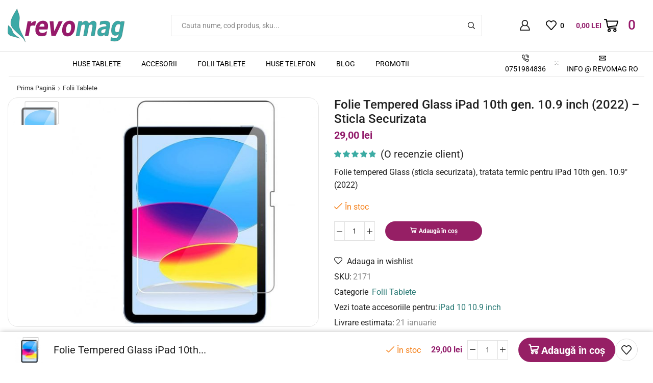

--- FILE ---
content_type: text/html; charset=UTF-8
request_url: https://revomag.ro/cumpara/folii-tablete/folie-tempered-glass-ipad-10th-gen-10-9-inch-2022-sticla-securizata/
body_size: 44765
content:

<!DOCTYPE html>
<html lang="ro-RO" >
<head>
	<meta charset="UTF-8" />
	<meta name="viewport" content="width=device-width, initial-scale=1.0, maximum-scale=1.0, user-scalable=0"/>
	<title>Folie Tempered Glass iPad 10th gen. 10.9 inch (2022) &#8211; Sticla Securizata &#8211; Accesorii Revomag.ro</title>
<meta name='robots' content='max-image-preview:large' />
<meta property="og:site_name" content="Accesorii Revomag.ro" />
   <meta name="description" content="Revolutia preturilor mici" />
   <meta property="og:image" content="https://revomag.ro/wp-content/uploads/2023/06/folie-tempered-glass-ipad-10th-gen-10-9-inch-2022-sticla-securizata3962.jpg" />
 <meta property="og:url" content="https://revomag.ro/cumpara/folii-tablete/folie-tempered-glass-ipad-10th-gen-10-9-inch-2022-sticla-securizata/" />
 <meta property="og:type" content="article" />
 <link rel="alternate" type="application/rss+xml" title="Accesorii Revomag.ro &raquo; Flux" href="https://revomag.ro/feed/" />
<link rel="alternate" type="application/rss+xml" title="Accesorii Revomag.ro &raquo; Flux comentarii" href="https://revomag.ro/comments/feed/" />
<link rel="alternate" type="application/rss+xml" title="Flux comentarii Accesorii Revomag.ro &raquo; Folie Tempered Glass iPad 10th gen. 10.9 inch (2022) &#8211; Sticla Securizata" href="https://revomag.ro/cumpara/folii-tablete/folie-tempered-glass-ipad-10th-gen-10-9-inch-2022-sticla-securizata/feed/" />
<style id='wp-img-auto-sizes-contain-inline-css' type='text/css'>
img:is([sizes=auto i],[sizes^="auto," i]){contain-intrinsic-size:3000px 1500px}
/*# sourceURL=wp-img-auto-sizes-contain-inline-css */
</style>
<style id='wp-emoji-styles-inline-css' type='text/css'>

	img.wp-smiley, img.emoji {
		display: inline !important;
		border: none !important;
		box-shadow: none !important;
		height: 1em !important;
		width: 1em !important;
		margin: 0 0.07em !important;
		vertical-align: -0.1em !important;
		background: none !important;
		padding: 0 !important;
	}
/*# sourceURL=wp-emoji-styles-inline-css */
</style>
<style id='classic-theme-styles-inline-css' type='text/css'>
/*! This file is auto-generated */
.wp-block-button__link{color:#fff;background-color:#32373c;border-radius:9999px;box-shadow:none;text-decoration:none;padding:calc(.667em + 2px) calc(1.333em + 2px);font-size:1.125em}.wp-block-file__button{background:#32373c;color:#fff;text-decoration:none}
/*# sourceURL=/wp-includes/css/classic-themes.min.css */
</style>
<style id='global-styles-inline-css' type='text/css'>
:root{--wp--preset--aspect-ratio--square: 1;--wp--preset--aspect-ratio--4-3: 4/3;--wp--preset--aspect-ratio--3-4: 3/4;--wp--preset--aspect-ratio--3-2: 3/2;--wp--preset--aspect-ratio--2-3: 2/3;--wp--preset--aspect-ratio--16-9: 16/9;--wp--preset--aspect-ratio--9-16: 9/16;--wp--preset--color--black: #000000;--wp--preset--color--cyan-bluish-gray: #abb8c3;--wp--preset--color--white: #ffffff;--wp--preset--color--pale-pink: #f78da7;--wp--preset--color--vivid-red: #cf2e2e;--wp--preset--color--luminous-vivid-orange: #ff6900;--wp--preset--color--luminous-vivid-amber: #fcb900;--wp--preset--color--light-green-cyan: #7bdcb5;--wp--preset--color--vivid-green-cyan: #00d084;--wp--preset--color--pale-cyan-blue: #8ed1fc;--wp--preset--color--vivid-cyan-blue: #0693e3;--wp--preset--color--vivid-purple: #9b51e0;--wp--preset--gradient--vivid-cyan-blue-to-vivid-purple: linear-gradient(135deg,rgb(6,147,227) 0%,rgb(155,81,224) 100%);--wp--preset--gradient--light-green-cyan-to-vivid-green-cyan: linear-gradient(135deg,rgb(122,220,180) 0%,rgb(0,208,130) 100%);--wp--preset--gradient--luminous-vivid-amber-to-luminous-vivid-orange: linear-gradient(135deg,rgb(252,185,0) 0%,rgb(255,105,0) 100%);--wp--preset--gradient--luminous-vivid-orange-to-vivid-red: linear-gradient(135deg,rgb(255,105,0) 0%,rgb(207,46,46) 100%);--wp--preset--gradient--very-light-gray-to-cyan-bluish-gray: linear-gradient(135deg,rgb(238,238,238) 0%,rgb(169,184,195) 100%);--wp--preset--gradient--cool-to-warm-spectrum: linear-gradient(135deg,rgb(74,234,220) 0%,rgb(151,120,209) 20%,rgb(207,42,186) 40%,rgb(238,44,130) 60%,rgb(251,105,98) 80%,rgb(254,248,76) 100%);--wp--preset--gradient--blush-light-purple: linear-gradient(135deg,rgb(255,206,236) 0%,rgb(152,150,240) 100%);--wp--preset--gradient--blush-bordeaux: linear-gradient(135deg,rgb(254,205,165) 0%,rgb(254,45,45) 50%,rgb(107,0,62) 100%);--wp--preset--gradient--luminous-dusk: linear-gradient(135deg,rgb(255,203,112) 0%,rgb(199,81,192) 50%,rgb(65,88,208) 100%);--wp--preset--gradient--pale-ocean: linear-gradient(135deg,rgb(255,245,203) 0%,rgb(182,227,212) 50%,rgb(51,167,181) 100%);--wp--preset--gradient--electric-grass: linear-gradient(135deg,rgb(202,248,128) 0%,rgb(113,206,126) 100%);--wp--preset--gradient--midnight: linear-gradient(135deg,rgb(2,3,129) 0%,rgb(40,116,252) 100%);--wp--preset--font-size--small: 13px;--wp--preset--font-size--medium: 20px;--wp--preset--font-size--large: 36px;--wp--preset--font-size--x-large: 42px;--wp--preset--spacing--20: 0.44rem;--wp--preset--spacing--30: 0.67rem;--wp--preset--spacing--40: 1rem;--wp--preset--spacing--50: 1.5rem;--wp--preset--spacing--60: 2.25rem;--wp--preset--spacing--70: 3.38rem;--wp--preset--spacing--80: 5.06rem;--wp--preset--shadow--natural: 6px 6px 9px rgba(0, 0, 0, 0.2);--wp--preset--shadow--deep: 12px 12px 50px rgba(0, 0, 0, 0.4);--wp--preset--shadow--sharp: 6px 6px 0px rgba(0, 0, 0, 0.2);--wp--preset--shadow--outlined: 6px 6px 0px -3px rgb(255, 255, 255), 6px 6px rgb(0, 0, 0);--wp--preset--shadow--crisp: 6px 6px 0px rgb(0, 0, 0);}:where(.is-layout-flex){gap: 0.5em;}:where(.is-layout-grid){gap: 0.5em;}body .is-layout-flex{display: flex;}.is-layout-flex{flex-wrap: wrap;align-items: center;}.is-layout-flex > :is(*, div){margin: 0;}body .is-layout-grid{display: grid;}.is-layout-grid > :is(*, div){margin: 0;}:where(.wp-block-columns.is-layout-flex){gap: 2em;}:where(.wp-block-columns.is-layout-grid){gap: 2em;}:where(.wp-block-post-template.is-layout-flex){gap: 1.25em;}:where(.wp-block-post-template.is-layout-grid){gap: 1.25em;}.has-black-color{color: var(--wp--preset--color--black) !important;}.has-cyan-bluish-gray-color{color: var(--wp--preset--color--cyan-bluish-gray) !important;}.has-white-color{color: var(--wp--preset--color--white) !important;}.has-pale-pink-color{color: var(--wp--preset--color--pale-pink) !important;}.has-vivid-red-color{color: var(--wp--preset--color--vivid-red) !important;}.has-luminous-vivid-orange-color{color: var(--wp--preset--color--luminous-vivid-orange) !important;}.has-luminous-vivid-amber-color{color: var(--wp--preset--color--luminous-vivid-amber) !important;}.has-light-green-cyan-color{color: var(--wp--preset--color--light-green-cyan) !important;}.has-vivid-green-cyan-color{color: var(--wp--preset--color--vivid-green-cyan) !important;}.has-pale-cyan-blue-color{color: var(--wp--preset--color--pale-cyan-blue) !important;}.has-vivid-cyan-blue-color{color: var(--wp--preset--color--vivid-cyan-blue) !important;}.has-vivid-purple-color{color: var(--wp--preset--color--vivid-purple) !important;}.has-black-background-color{background-color: var(--wp--preset--color--black) !important;}.has-cyan-bluish-gray-background-color{background-color: var(--wp--preset--color--cyan-bluish-gray) !important;}.has-white-background-color{background-color: var(--wp--preset--color--white) !important;}.has-pale-pink-background-color{background-color: var(--wp--preset--color--pale-pink) !important;}.has-vivid-red-background-color{background-color: var(--wp--preset--color--vivid-red) !important;}.has-luminous-vivid-orange-background-color{background-color: var(--wp--preset--color--luminous-vivid-orange) !important;}.has-luminous-vivid-amber-background-color{background-color: var(--wp--preset--color--luminous-vivid-amber) !important;}.has-light-green-cyan-background-color{background-color: var(--wp--preset--color--light-green-cyan) !important;}.has-vivid-green-cyan-background-color{background-color: var(--wp--preset--color--vivid-green-cyan) !important;}.has-pale-cyan-blue-background-color{background-color: var(--wp--preset--color--pale-cyan-blue) !important;}.has-vivid-cyan-blue-background-color{background-color: var(--wp--preset--color--vivid-cyan-blue) !important;}.has-vivid-purple-background-color{background-color: var(--wp--preset--color--vivid-purple) !important;}.has-black-border-color{border-color: var(--wp--preset--color--black) !important;}.has-cyan-bluish-gray-border-color{border-color: var(--wp--preset--color--cyan-bluish-gray) !important;}.has-white-border-color{border-color: var(--wp--preset--color--white) !important;}.has-pale-pink-border-color{border-color: var(--wp--preset--color--pale-pink) !important;}.has-vivid-red-border-color{border-color: var(--wp--preset--color--vivid-red) !important;}.has-luminous-vivid-orange-border-color{border-color: var(--wp--preset--color--luminous-vivid-orange) !important;}.has-luminous-vivid-amber-border-color{border-color: var(--wp--preset--color--luminous-vivid-amber) !important;}.has-light-green-cyan-border-color{border-color: var(--wp--preset--color--light-green-cyan) !important;}.has-vivid-green-cyan-border-color{border-color: var(--wp--preset--color--vivid-green-cyan) !important;}.has-pale-cyan-blue-border-color{border-color: var(--wp--preset--color--pale-cyan-blue) !important;}.has-vivid-cyan-blue-border-color{border-color: var(--wp--preset--color--vivid-cyan-blue) !important;}.has-vivid-purple-border-color{border-color: var(--wp--preset--color--vivid-purple) !important;}.has-vivid-cyan-blue-to-vivid-purple-gradient-background{background: var(--wp--preset--gradient--vivid-cyan-blue-to-vivid-purple) !important;}.has-light-green-cyan-to-vivid-green-cyan-gradient-background{background: var(--wp--preset--gradient--light-green-cyan-to-vivid-green-cyan) !important;}.has-luminous-vivid-amber-to-luminous-vivid-orange-gradient-background{background: var(--wp--preset--gradient--luminous-vivid-amber-to-luminous-vivid-orange) !important;}.has-luminous-vivid-orange-to-vivid-red-gradient-background{background: var(--wp--preset--gradient--luminous-vivid-orange-to-vivid-red) !important;}.has-very-light-gray-to-cyan-bluish-gray-gradient-background{background: var(--wp--preset--gradient--very-light-gray-to-cyan-bluish-gray) !important;}.has-cool-to-warm-spectrum-gradient-background{background: var(--wp--preset--gradient--cool-to-warm-spectrum) !important;}.has-blush-light-purple-gradient-background{background: var(--wp--preset--gradient--blush-light-purple) !important;}.has-blush-bordeaux-gradient-background{background: var(--wp--preset--gradient--blush-bordeaux) !important;}.has-luminous-dusk-gradient-background{background: var(--wp--preset--gradient--luminous-dusk) !important;}.has-pale-ocean-gradient-background{background: var(--wp--preset--gradient--pale-ocean) !important;}.has-electric-grass-gradient-background{background: var(--wp--preset--gradient--electric-grass) !important;}.has-midnight-gradient-background{background: var(--wp--preset--gradient--midnight) !important;}.has-small-font-size{font-size: var(--wp--preset--font-size--small) !important;}.has-medium-font-size{font-size: var(--wp--preset--font-size--medium) !important;}.has-large-font-size{font-size: var(--wp--preset--font-size--large) !important;}.has-x-large-font-size{font-size: var(--wp--preset--font-size--x-large) !important;}
:where(.wp-block-post-template.is-layout-flex){gap: 1.25em;}:where(.wp-block-post-template.is-layout-grid){gap: 1.25em;}
:where(.wp-block-term-template.is-layout-flex){gap: 1.25em;}:where(.wp-block-term-template.is-layout-grid){gap: 1.25em;}
:where(.wp-block-columns.is-layout-flex){gap: 2em;}:where(.wp-block-columns.is-layout-grid){gap: 2em;}
:root :where(.wp-block-pullquote){font-size: 1.5em;line-height: 1.6;}
/*# sourceURL=global-styles-inline-css */
</style>
<link rel='stylesheet' id='contact-form-7-css' href='https://revomag.ro/wp-content/plugins/contact-form-7/includes/css/styles.css?ver=6.1.4' type='text/css' media='all' />
<style id='woocommerce-inline-inline-css' type='text/css'>
.woocommerce form .form-row .required { visibility: visible; }
/*# sourceURL=woocommerce-inline-inline-css */
</style>
<link rel='stylesheet' id='brands-styles-css' href='https://revomag.ro/wp-content/plugins/woocommerce/assets/css/brands.css?ver=10.3.6' type='text/css' media='all' />
<link rel='stylesheet' id='etheme-fa-css' href='https://revomag.ro/wp-content/themes/xstore/css/fontawesome/6.4.0/all.min.css?ver=1.0' type='text/css' media='all' />
<link rel='stylesheet' id='etheme-parent-style-css' href='https://revomag.ro/wp-content/themes/xstore/xstore.min.css?ver=1.0' type='text/css' media='all' />
<link rel='stylesheet' id='etheme-general-all-style-css' href='https://revomag.ro/wp-content/themes/xstore/css/general-all.min.css?ver=1.0' type='text/css' media='all' />
<link rel='stylesheet' id='elementor-frontend-css' href='https://revomag.ro/wp-content/plugins/elementor/assets/css/frontend.min.css?ver=3.33.3' type='text/css' media='all' />
<link rel='stylesheet' id='etheme-elementor-all-widgets-style-css' href='https://revomag.ro/wp-content/themes/xstore/css/elementor-all-widgets.min.css?ver=1.0' type='text/css' media='all' />
<link rel='stylesheet' id='etheme-slick-library-css' href='https://revomag.ro/wp-content/themes/xstore/css/libs/slick.min.css?ver=1.0' type='text/css' media='all' />
<link rel='stylesheet' id='etheme-woocommerce-all-style-css' href='https://revomag.ro/wp-content/themes/xstore/css/woocommerce-all.min.css?ver=1.0' type='text/css' media='all' />
<style id='xstore-icons-font-inline-css' type='text/css'>
@font-face {
				  font-family: 'xstore-icons';
				  src:
				    url('https://revomag.ro/wp-content/themes/xstore/fonts/xstore-icons-bold.ttf') format('truetype'),
				    url('https://revomag.ro/wp-content/themes/xstore/fonts/xstore-icons-bold.woff2') format('woff2'),
				    url('https://revomag.ro/wp-content/themes/xstore/fonts/xstore-icons-bold.woff') format('woff'),
				    url('https://revomag.ro/wp-content/themes/xstore/fonts/xstore-icons-bold.svg#xstore-icons') format('svg');
				  font-weight: normal;
				  font-style: normal;
				  font-display: swap;
				}
/*# sourceURL=xstore-icons-font-inline-css */
</style>
<link rel='stylesheet' id='etheme-header-menu-css' href='https://revomag.ro/wp-content/themes/xstore/css/modules/layout/header/parts/menu.min.css?ver=1.0' type='text/css' media='all' />
<link rel='stylesheet' id='etheme-header-contacts-css' href='https://revomag.ro/wp-content/themes/xstore/css/modules/layout/header/parts/contacts.min.css?ver=1.0' type='text/css' media='all' />
<link rel='stylesheet' id='xstore-kirki-styles-css' href='https://revomag.ro/wp-content/uploads/xstore/kirki-styles.css?ver=1765062504655' type='text/css' media='all' />
<link rel='stylesheet' id='child-style-css' href='https://revomag.ro/wp-content/themes/xstore-child/style.css?ver=1.0' type='text/css' media='all' />
<script type="text/javascript" src="https://revomag.ro/wp-includes/js/jquery/jquery.min.js?ver=3.7.1" id="jquery-core-js"></script>
<script type="text/javascript" src="https://revomag.ro/wp-content/plugins/woocommerce/assets/js/jquery-blockui/jquery.blockUI.min.js?ver=2.7.0-wc.10.3.6" id="wc-jquery-blockui-js" defer="defer" data-wp-strategy="defer"></script>
<script type="text/javascript" id="wc-add-to-cart-js-extra">
/* <![CDATA[ */
var wc_add_to_cart_params = {"ajax_url":"/wp-admin/admin-ajax.php","wc_ajax_url":"/?wc-ajax=%%endpoint%%","i18n_view_cart":"Vezi co\u0219ul","cart_url":"https://revomag.ro/cart-2/","is_cart":"","cart_redirect_after_add":"no"};
//# sourceURL=wc-add-to-cart-js-extra
/* ]]> */
</script>
<script type="text/javascript" src="https://revomag.ro/wp-content/plugins/woocommerce/assets/js/frontend/add-to-cart.min.js?ver=10.3.6" id="wc-add-to-cart-js" defer="defer" data-wp-strategy="defer"></script>
<script type="text/javascript" src="https://revomag.ro/wp-content/plugins/woocommerce/assets/js/zoom/jquery.zoom.min.js?ver=1.7.21-wc.10.3.6" id="wc-zoom-js" defer="defer" data-wp-strategy="defer"></script>
<script type="text/javascript" id="wc-single-product-js-extra">
/* <![CDATA[ */
var wc_single_product_params = {"i18n_required_rating_text":"Te rog selecteaz\u0103 o evaluare","i18n_rating_options":["Una din 5 stele","2 din 5 stele","3 din 5 stele","4 din 5 stele","5 din 5 stele"],"i18n_product_gallery_trigger_text":"Vezi galeria cu imagini pe ecran \u00eentreg","review_rating_required":"yes","flexslider":{"rtl":false,"animation":"slide","smoothHeight":true,"directionNav":false,"controlNav":"thumbnails","slideshow":false,"animationSpeed":500,"animationLoop":false,"allowOneSlide":false},"zoom_enabled":"1","zoom_options":[],"photoswipe_enabled":"","photoswipe_options":{"shareEl":false,"closeOnScroll":false,"history":false,"hideAnimationDuration":0,"showAnimationDuration":0},"flexslider_enabled":""};
//# sourceURL=wc-single-product-js-extra
/* ]]> */
</script>
<script type="text/javascript" src="https://revomag.ro/wp-content/plugins/woocommerce/assets/js/frontend/single-product.min.js?ver=10.3.6" id="wc-single-product-js" defer="defer" data-wp-strategy="defer"></script>
<script type="text/javascript" src="https://revomag.ro/wp-content/plugins/woocommerce/assets/js/js-cookie/js.cookie.min.js?ver=2.1.4-wc.10.3.6" id="wc-js-cookie-js" data-wp-strategy="defer"></script>
<script type="text/javascript" id="woocommerce-js-extra">
/* <![CDATA[ */
var woocommerce_params = {"ajax_url":"/wp-admin/admin-ajax.php","wc_ajax_url":"/?wc-ajax=%%endpoint%%","i18n_password_show":"Arat\u0103 parola","i18n_password_hide":"Ascunde parola"};
//# sourceURL=woocommerce-js-extra
/* ]]> */
</script>
<script type="text/javascript" src="https://revomag.ro/wp-content/plugins/woocommerce/assets/js/frontend/woocommerce.min.js?ver=10.3.6" id="woocommerce-js" defer="defer" data-wp-strategy="defer"></script>
<link rel="https://api.w.org/" href="https://revomag.ro/wp-json/" /><link rel="alternate" title="JSON" type="application/json" href="https://revomag.ro/wp-json/wp/v2/product/1778" /><link rel="EditURI" type="application/rsd+xml" title="RSD" href="https://revomag.ro/xmlrpc.php?rsd" />
<meta name="generator" content="WordPress 6.9" />
<meta name="generator" content="WooCommerce 10.3.6" />
<link rel="canonical" href="https://revomag.ro/cumpara/folii-tablete/folie-tempered-glass-ipad-10th-gen-10-9-inch-2022-sticla-securizata/" />
<link rel='shortlink' href='https://revomag.ro/?p=1778' />
    <style type="text/css">
        #showLockerDetails{
            font-size: 13px; 
            font-weight: bold;
            line-height: 22px;
        }
        .shipping-pickup-store td .title {
            float: left;
            line-height: 30px;
        }
        .shipping-pickup-store td span.text {
            float: right;
        }
        .shipping-pickup-store td span.description {
            clear: both;
        }
        .shipping-pickup-store td > span:not([class*="select"]) {
            display: block;
            font-size: 11px;
            font-weight: normal;
            line-height: 1.3;
            margin-bottom: 0;
            padding: 6px 0;
            text-align: justify;
        }

        [aria-labelledby="select2-shipping-pickup-store-select-container"]{
            height: 100% !important;
        }
        #locker_name, #locker_address{
            width:100%;
            border:0;
            pointer-events: none;
            resize: none;
        }
        #select2-shipping-pickup-store-select-container{
            word-wrap: break-word !important;
            text-overflow: inherit !important;
            white-space: normal !important;
        }

        #select2-shipping-pickup-store-select-results{
            max-height: 250px;
            overflow-y: auto;
            font-size: 12px;
        }

    </style>
    <!-- Google site verification - Google for WooCommerce -->
<meta name="google-site-verification" content="YHGnUqXVhxSGlAAR1GPYNAqmsh4VJl4iokhgo9PYXBk" />
			<link rel="prefetch" as="font" href="https://revomag.ro/wp-content/themes/xstore/fonts/xstore-icons-bold.woff?v=9.6.2" type="font/woff">
					<link rel="prefetch" as="font" href="https://revomag.ro/wp-content/themes/xstore/fonts/xstore-icons-bold.woff2?v=9.6.2" type="font/woff2">
			<noscript><style>.woocommerce-product-gallery{ opacity: 1 !important; }</style></noscript>
	<meta name="generator" content="Elementor 3.33.3; features: additional_custom_breakpoints; settings: css_print_method-external, google_font-enabled, font_display-swap">
			<style>
				.e-con.e-parent:nth-of-type(n+4):not(.e-lazyloaded):not(.e-no-lazyload),
				.e-con.e-parent:nth-of-type(n+4):not(.e-lazyloaded):not(.e-no-lazyload) * {
					background-image: none !important;
				}
				@media screen and (max-height: 1024px) {
					.e-con.e-parent:nth-of-type(n+3):not(.e-lazyloaded):not(.e-no-lazyload),
					.e-con.e-parent:nth-of-type(n+3):not(.e-lazyloaded):not(.e-no-lazyload) * {
						background-image: none !important;
					}
				}
				@media screen and (max-height: 640px) {
					.e-con.e-parent:nth-of-type(n+2):not(.e-lazyloaded):not(.e-no-lazyload),
					.e-con.e-parent:nth-of-type(n+2):not(.e-lazyloaded):not(.e-no-lazyload) * {
						background-image: none !important;
					}
				}
			</style>
			<link rel="icon" href="https://revomag.ro/wp-content/uploads/2023/07/cropped-favi-32x32.png" sizes="32x32" />
<link rel="icon" href="https://revomag.ro/wp-content/uploads/2023/07/cropped-favi-192x192.png" sizes="192x192" />
<link rel="apple-touch-icon" href="https://revomag.ro/wp-content/uploads/2023/07/cropped-favi-180x180.png" />
<meta name="msapplication-TileImage" content="https://revomag.ro/wp-content/uploads/2023/07/cropped-favi-270x270.png" />
<style id="kirki-inline-styles"></style><style type="text/css" class="et_custom-css">.onsale{width:5em;height:3em;line-height:1.2}.btn-checkout:hover,.btn-view-wishlist:hover{opacity:1 !important}.et_element-top-level>a{font-weight:500}#top-header{display:none !important}.page-heading .a-center{border-top:1px solid #E6E6E6;padding-top:15px}.woocommerce-account .page-heading .a-center,.woocommerce-wishlist .page-heading .a-center{border-top:none;padding:0}.btn>a,.btn,.button,.single-post .form-submit input[type="submit"],.products-grid .product-details .button:not(.compare),.et-quick-view-wrapper form.cart .button,.swiper-slide .content-product .product-details .button,.actions .btn,.woocommerce table.wishlist_table td.product-add-to-cart a,.form-submit input[type="submit"],.popup-added-to-cart .product-section-02 a{font-weight:bold;font-size:16px;text-transform:none}.single-product-builder .single_add_to_cart_button{font-weight:700}.read-more:before{width:100%}.read-more:after{opacity:1;right:-20px}.product-view-default .footer-product .show-quickly{border-radius:20px}.my_account_orders td .button{border:none}.single-post .wp-picture img,article.blog-post .wp-picture.blog-hover-zoom{border-radius:20px}.single-product .sidebar .sidebar-widget,.single-post .sidebar .sidebar-widget:not(.etheme_widget_satick_block){border:1px solid #E5E5E5;border-radius:20px;padding:35px;margin-bottom:20px}.sidebar-widget .widget-title,.sidebar-widget li a,.sidebar-widget ul.menu>li>a{font-size:1.28rem}.onsale,textarea,textarea.form-control{border-radius:20px}.coupon input[type=text]{border-radius:20px}.coupon input[type=submit]{border-radius:0 20px 20px 0 !important}.woocommerce-product-gallery.images-wrapper,.thumbnails-list .swiper-slide a{border:1px solid #E5E5E5;border-radius:20px;padding:5px}.single-product-sidebar{margin-top:1vw !important}.single-product .et-woocommerce-tab.active{background:#2A74ED;border-radius:100px}.single-product .et-woocommerce-tab{color:#5d82b1;font-weight:500;padding:0 25px}.woocommerce-tabs.horizontal .wc-tabs{padding-bottom:15px}.etheme-sticky-cart .sticky_product_title,.etheme-sticky-cart .single_add_to_cart_button.button{font-size:100%}@media only screen and (min-width:321px){.content-product{border:1px solid #E5E5E5;border-radius:20px;padding:5px}.single-product-builder .content-product .product-details,.content-product .product-details{padding-bottom:15px}}#customer_login>div,.cart-collaterals,.order-review{border-radius:15px}.amount,.onsale-price,.price,.currentprice{color:#921c6b !important;font-weight:bold}.et-reviews-images-message{position:relative;font-size:1.14rem;word-wrap:break-word;background:#921c6b !important;color:var(--et_info-color,#fff);margin:15px 0;padding:.79em 1.2em .79em 45px;padding:.79em 1.2em .79em calc(1.2em + 25px);border-left:5px solid var(--et_dark-2-white-02)}.stock.step-1{color:#2a7a75}.product_meta span a,.single-tags a,.single-tags span{color:#2a7a75 !important}@media (min-width:993px){.carousel-area.products-slider{padding:20px 10px}.carousel-area .product-slide .content-product{transition:all .2s linear}.carousel-area .product-slide:hover .content-product{box-shadow:0 0 7px 0 var(--et_dark-2-white-01);z-index:1;transform:scale(1.05)}.thumbnails-list{justify-content:center;padding-top:5px}.thumbnails-list .swiper-slide{padding:5px}}.swiper-custom-right:not(.et-swiper-elementor-nav),.swiper-custom-left:not(.et-swiper-elementor-nav){background:transparent !important}@media only screen and (max-width:1690px){.swiper-custom-left,.middle-inside .swiper-entry .swiper-button-prev,.middle-inside.swiper-entry .swiper-button-prev{left:-15px}.swiper-custom-right,.middle-inside .swiper-entry .swiper-button-next,.middle-inside.swiper-entry .swiper-button-next{right:-15px}.middle-inbox .swiper-entry .swiper-button-prev,.middle-inbox.swiper-entry .swiper-button-prev{left:8px}.middle-inbox .swiper-entry .swiper-button-next,.middle-inbox.swiper-entry .swiper-button-next{right:8px}.swiper-entry:hover .swiper-custom-left,.middle-inside .swiper-entry:hover .swiper-button-prev,.middle-inside.swiper-entry:hover .swiper-button-prev{left:-5px}.swiper-entry:hover .swiper-custom-right,.middle-inside .swiper-entry:hover .swiper-button-next,.middle-inside.swiper-entry:hover .swiper-button-next{right:-5px}.middle-inbox .swiper-entry:hover .swiper-button-prev,.middle-inbox.swiper-entry:hover .swiper-button-prev{left:5px}.middle-inbox .swiper-entry:hover .swiper-button-next,.middle-inbox.swiper-entry:hover .swiper-button-next{right:5px}}.header-main-menu.et_element-top-level .menu{margin-right:-0px;margin-left:-0px}@media only screen and (max-width:1200px){.header-wrapper,.site-header-vertical{display:none}}@media only screen and (min-width:1201px){.mobile-header-wrapper{display:none}}.swiper-container{width:auto}.etheme-elementor-slider:not(.swiper-container-initialized,.swiper-initialized) .swiper-slide{max-width:calc(100% / var(--slides-per-view,4))}.etheme-elementor-slider[data-animation]:not(.swiper-container-initialized,.swiper-initialized,[data-animation=slide],[data-animation=coverflow]) .swiper-slide{max-width:100%}body:not([data-elementor-device-mode]) .etheme-elementor-off-canvas__container{transition:none;opacity:0;visibility:hidden;position:fixed}</style></head>
<body class="wp-singular product-template-default single single-product postid-1778 wp-theme-xstore wp-child-theme-xstore-child theme-xstore woocommerce woocommerce-page woocommerce-no-js et_cart-type-2 et_b_dt_header-not-overlap et_b_mob_header-not-overlap breadcrumbs-type-left2  et-preloader-off et-catalog-off sticky-message-on global-product-name-on et-enable-swatch elementor-default elementor-kit-22" data-mode="light">



<div class="template-container">

		<div class="template-content">
		<div class="page-wrapper">
			<header id="header" class="site-header sticky"  data-type="smart"><div class="header-wrapper">

<div class="header-main-wrapper sticky">
	<div class="header-main" data-title="Header main">
		<div class="et-row-container et-container">
			<div class="et-wrap-columns flex align-items-center">		
				
		
        <div class="et_column et_col-xs-3 et_col-xs-offset-0">
			

    <div class="et_element et_b_header-logo align-start mob-align-center et_element-top-level" >
        <a href="https://revomag.ro">
            <span><img width="185" height="51" src="https://revomag.ro/wp-content/uploads/2023/07/Logo-color-redimensionat-1.svg" class="et_b_header-logo-img" alt="logo-color-redimensionat" srcset="https://revomag.ro/wp-content/uploads/2023/07/Logo-color-redimensionat-1.svg " 2x decoding="async" /></span><span class="fixed"><img width="185" height="51" src="https://revomag.ro/wp-content/uploads/2023/07/Logo-color-redimensionat-1.svg" class="et_b_header-logo-img" alt="logo-color-redimensionat" srcset="https://revomag.ro/wp-content/uploads/2023/07/Logo-color-redimensionat-1.svg " 2x decoding="async" /></span>            
        </a>
    </div>

        </div>
			
				
		
        <div class="et_column et_col-xs-6 et_col-xs-offset-0">
			

<div class="et_element et_b_header-search flex align-items-center   et-content-right justify-content-center mob-justify-content- flex-basis-full et_element-top-level et-content-dropdown" >
		
	    
        <form action="https://revomag.ro/" role="search" data-min="3" data-per-page="132"
                            class="ajax-search-form  ajax-with-suggestions input-input " method="get">
			
                <div class="input-row flex align-items-center et-overflow-hidden" data-search-mode="dark">
                    					                    <label class="screen-reader-text" for="et_b-header-search-input-46">Search input</label>
                    <input type="text" value=""
                           placeholder="Cauta nume, cod produs, sku..." autocomplete="off" class="form-control" id="et_b-header-search-input-46" name="s">
					
					                        <input type="hidden" name="post_type" value="product">
					
                                            <input type="hidden" name="et_search" value="true">
                    					
					                    <span class="buttons-wrapper flex flex-nowrap pos-relative">
                    <span class="clear flex-inline justify-content-center align-items-center pointer">
                        <span class="et_b-icon">
                            <svg xmlns="http://www.w3.org/2000/svg" width=".7em" height=".7em" viewBox="0 0 24 24"><path d="M13.056 12l10.728-10.704c0.144-0.144 0.216-0.336 0.216-0.552 0-0.192-0.072-0.384-0.216-0.528-0.144-0.12-0.336-0.216-0.528-0.216 0 0 0 0 0 0-0.192 0-0.408 0.072-0.528 0.216l-10.728 10.728-10.704-10.728c-0.288-0.288-0.768-0.288-1.056 0-0.168 0.144-0.24 0.336-0.24 0.528 0 0.216 0.072 0.408 0.216 0.552l10.728 10.704-10.728 10.704c-0.144 0.144-0.216 0.336-0.216 0.552s0.072 0.384 0.216 0.528c0.288 0.288 0.768 0.288 1.056 0l10.728-10.728 10.704 10.704c0.144 0.144 0.336 0.216 0.528 0.216s0.384-0.072 0.528-0.216c0.144-0.144 0.216-0.336 0.216-0.528s-0.072-0.384-0.216-0.528l-10.704-10.704z"></path></svg>
                        </span>
                    </span>
                    <button type="submit" class="search-button flex justify-content-center align-items-center pointer" aria-label="Search button">
                        <span class="et_b-loader"></span>
                    <svg version="1.1" xmlns="http://www.w3.org/2000/svg" width="1em" height="1em" viewBox="0 0 24 24"><path d="M23.64 22.176l-5.736-5.712c1.44-1.8 2.232-4.032 2.232-6.336 0-5.544-4.512-10.032-10.032-10.032s-10.008 4.488-10.008 10.008c-0.024 5.568 4.488 10.056 10.032 10.056 2.328 0 4.512-0.792 6.336-2.256l5.712 5.712c0.192 0.192 0.456 0.312 0.72 0.312 0.24 0 0.504-0.096 0.672-0.288 0.192-0.168 0.312-0.384 0.336-0.672v-0.048c0.024-0.288-0.096-0.552-0.264-0.744zM18.12 10.152c0 4.392-3.6 7.992-8.016 7.992-4.392 0-7.992-3.6-7.992-8.016 0-4.392 3.6-7.992 8.016-7.992 4.392 0 7.992 3.6 7.992 8.016z"></path></svg>                    <span class="screen-reader-text">Search</span></button>
                </span>
                </div>
				
											                <div class="ajax-results-wrapper"></div>
			        </form>
		</div>
        </div>
			
				
		
        <div class="et_column et_col-xs-3 et_col-xs-offset-0 pos-static">
			

<style>                .connect-block-element-pEkPT {
                    --connect-block-space: 8px;
                    margin: 0 -8px;
                }
                .et_element.connect-block-element-pEkPT > div,
                .et_element.connect-block-element-pEkPT > form.cart,
                .et_element.connect-block-element-pEkPT > .price {
                    margin: 0 8px;
                }
                                    .et_element.connect-block-element-pEkPT > .et_b_header-widget > div, 
                    .et_element.connect-block-element-pEkPT > .et_b_header-widget > ul {
                        margin-left: 8px;
                        margin-right: 8px;
                    }
                    .et_element.connect-block-element-pEkPT .widget_nav_menu .menu > li > a {
                        margin: 0 8px                    }
/*                    .et_element.connect-block-element-pEkPT .widget_nav_menu .menu .menu-item-has-children > a:after {
                        right: 8px;
                    }*/
                </style><div class="et_element et_connect-block flex flex-row connect-block-element-pEkPT align-items-center justify-content-end">
  

<div class="et_element et_b_header-account flex align-items-center  login-link account-type1 et-content-right et-content-dropdown et-content-toTop et_element-top-level" >
	
    <a href="https://revomag.ro/my-account-2/"
       class=" flex full-width align-items-center  justify-content-center mob-justify-content-start">
			<span class="flex-inline justify-content-center align-items-center flex-wrap">

				                    <span class="et_b-icon">
						<svg xmlns="http://www.w3.org/2000/svg" width="1em" height="1em" viewBox="0 0 24 24"><path d="M17.4 12.072c1.344-1.32 2.088-3.12 2.088-4.992 0-3.888-3.144-7.032-7.032-7.032s-7.056 3.144-7.056 7.032c0 1.872 0.744 3.672 2.088 4.992-3.792 1.896-6.312 6.216-6.312 10.92 0 0.576 0.456 1.032 1.032 1.032h20.52c0.576 0 1.032-0.456 1.032-1.032-0.048-4.704-2.568-9.024-6.36-10.92zM14.976 11.4l-0.096 0.024c-0.048 0.024-0.096 0.048-0.144 0.072l-0.024 0.024c-0.744 0.384-1.488 0.576-2.304 0.576-2.76 0-4.992-2.232-4.992-4.992s2.256-5.016 5.016-5.016c2.76 0 4.992 2.232 4.992 4.992 0 1.776-0.936 3.432-2.448 4.32zM9.456 13.44c0.936 0.456 1.944 0.672 2.976 0.672s2.040-0.216 2.976-0.672c3.336 1.104 5.832 4.56 6.192 8.52h-18.336c0.384-3.96 2.88-7.416 6.192-8.52z"></path></svg>					</span>
								
								
				
			</span>
    </a>
					
                <div class="header-account-content et-mini-content">
					                    <div class="et-content">
												                        <form class="woocommerce-form woocommerce-form-login login " data-tab-name="login" autocomplete="off" method="post"
                              action="https://revomag.ro/my-account-2/">
							
							
                            <p class="woocommerce-form-row woocommerce-form-row--wide form-row form-row-wide">
                                <label for="username">Username sau email                                    &nbsp;<span class="required">*</span></label>
                                <input type="text" title="username"
                                       class="woocommerce-Input woocommerce-Input--text input-text"
                                       name="username" id="username"
                                       value=""/>                            </p>
                            <p class="woocommerce-form-row woocommerce-form-row--wide form-row form-row-wide">
                                <label for="password">Parola&nbsp;<span
                                            class="required">*</span></label>
                                <input class="woocommerce-Input woocommerce-Input--text input-text" type="password"
                                       name="password" id="password" autocomplete="current-password"/>
                            </p>
							
									<div id="cf-turnstile-woo-login-4119040987"
		class="cf-turnstile sct-woocommerce-login" 		data-sitekey="0x4AAAAAAAG3NJdlMm9yeHg9"
		data-theme="light"
		data-language="auto"
		data-size=""
		data-retry="auto" data-retry-interval="1000"
		data-action="woocommerce-login-4119040987"
				data-appearance="always"></div>
			<script>document.addEventListener("DOMContentLoaded", function() { setTimeout(function(){ var e=document.getElementById("cf-turnstile-woo-login-4119040987"); e&&!e.innerHTML.trim()&&(turnstile.remove("#cf-turnstile-woo-login-4119040987"), turnstile.render("#cf-turnstile-woo-login-4119040987", {sitekey:"0x4AAAAAAAG3NJdlMm9yeHg9"})); }, 0); });</script>
			<br class="cf-turnstile-br cf-turnstile-br-woo-login-4119040987">
		
                            <a href="https://revomag.ro/my-account-2/lost-password/"
                               class="lost-password">Ai uitat parola?</a>

                            <p>
                                <label for="rememberme"
                                       class="woocommerce-form__label woocommerce-form__label-for-checkbox inline">
                                    <input class="woocommerce-form__input woocommerce-form__input-checkbox"
                                           name="rememberme" type="checkbox" id="rememberme" value="forever"/>
                                    <span>Tine-ma minte</span>
                                </label>
                            </p>

                            <p class="login-submit">
								<input type="hidden" id="woocommerce-login-nonce" name="woocommerce-login-nonce" value="5ec3854234" /><input type="hidden" name="_wp_http_referer" value="/cumpara/folii-tablete/folie-tempered-glass-ipad-10th-gen-10-9-inch-2022-sticla-securizata/" />                                <button type="submit" class="woocommerce-Button button" name="login"
                                        value="Intra in cont">Intra in cont</button>
                            </p>
							
							
                        </form>
						
						
                    </div>

                </div>
					
	</div>



<div class="et_element et_b_header-wishlist  flex align-items-center wishlist-type1  et-quantity-right et-content-right et-content-dropdown et-content-toTop et_element-top-level" >
        <a href="https://revomag.ro/my-account-2/?et-wishlist-page" class=" flex flex-wrap full-width align-items-center  justify-content-start mob-justify-content-start et-toggle currentColor">
            <span class="flex-inline justify-content-center align-items-center flex-wrap">
                                    <span class="et_b-icon">
                        <span class="et-svg"><svg xmlns="http://www.w3.org/2000/svg" width="1em" height="1em" viewBox="0 0 24 24"><path d="M23.928 7.656c-0.264-3.528-3.264-6.36-6.792-6.456-1.872-0.072-3.768 0.672-5.136 1.992-1.392-1.344-3.24-2.064-5.136-1.992-3.528 0.096-6.528 2.928-6.792 6.456-0.024 0.288-0.024 0.624-0.024 0.912 0.048 1.272 0.6 2.544 1.512 3.576l9.168 10.152c0.312 0.36 0.792 0.552 1.272 0.552 0.456 0 0.936-0.192 1.296-0.552l9.144-10.152c0.912-1.008 1.44-2.256 1.512-3.576 0-0.312 0-0.624-0.024-0.912zM21.96 8.448c-0.048 0.864-0.408 1.68-1.008 2.328l-8.952 9.96-8.976-9.96c-0.6-0.672-0.96-1.488-1.008-2.304 0-0.24 0-0.456 0.024-0.672 0.192-2.52 2.328-4.56 4.848-4.632h0.168c1.632 0 3.168 0.792 4.104 2.112 0.192 0.264 0.48 0.408 0.816 0.408s0.624-0.144 0.816-0.408c0.984-1.368 2.592-2.16 4.272-2.112 2.52 0.096 4.68 2.112 4.896 4.632 0 0.216 0 0.432 0 0.648z"></path></svg></span>                                <span class="et-wishlist-quantity et-quantity count-0">
          0        </span>
                            </span>
                	
	            	
	                        </span>
    </a>
	        <span class="et-wishlist-quantity et-quantity count-0">
          0        </span>
        	
    <div class="et-mini-content">
		        <div class="et-content">
			            <div class="et_b_wishlist-dropdown product_list_widget cart_list"></div>
                    <div class="woocommerce-mini-cart__footer-wrapper">
            <div class="product_list-popup-footer-wrapper" style="display: none">
                <p class="buttons mini-cart-buttons">
                                        <a href="https://revomag.ro/my-account-2/?et-wishlist-page"
                       class="button btn-view-wishlist wc-forward">Vezi Wishlist</a>
                                           <a href="https://revomag.ro/my-account-2/?et-wishlist-page"
                       class="button btn-checkout add-all-products">Adauga tot in cos</a>
                                   </p>
            </div>
        </div>
                </div>
    </div>
	
	</div>


	

<div class="et_element et_b_header-cart  flex align-items-center cart-type3  et-quantity-right et-content-right et-content-dropdown et-content-toTop et_element-top-level" >
	        <a href="https://revomag.ro/cart-2/" class=" flex flex-wrap full-width align-items-center  justify-content-end mob-justify-content-end currentColor">
			<span class="flex-inline justify-content-center align-items-center
			">

									
					
									
					                        <span class="et-cart-total et-total mob-hide">
							        <span class="et-cart-total-inner">
              <span class="woocommerce-Price-amount amount"><bdi>0,00&nbsp;<span class="woocommerce-Price-currencySymbol">lei</span></bdi></span>            </span>
								</span>
					
					                        <span class="et_b-icon">
							<span class="et-svg"><svg xmlns="http://www.w3.org/2000/svg" width="1em" height="1em" viewBox="0 0 24 24"><path d="M0.048 1.872c0 0.504 0.36 0.84 0.84 0.84h2.184l2.28 11.448c0.336 1.704 1.896 3 3.648 3h11.088c0.48 0 0.84-0.36 0.84-0.84 0-0.504-0.36-0.84-0.84-0.84h-10.992c-0.432 0-0.84-0.144-1.176-0.384l13.344-1.824c0.36 0 0.72-0.36 0.744-0.72l1.944-7.704v-0.048c0-0.096-0.024-0.384-0.192-0.552l-0.072-0.048c-0.12-0.096-0.288-0.24-0.6-0.24h-18.024l-0.408-2.16c-0.024-0.432-0.504-0.744-0.84-0.744h-2.904c-0.48-0.024-0.864 0.336-0.864 0.816zM21.912 5.544l-1.44 6.12-13.464 1.752-1.584-7.872h16.488zM5.832 20.184c0 1.56 1.224 2.784 2.784 2.784s2.784-1.224 2.784-2.784-1.224-2.784-2.784-2.784-2.784 1.224-2.784 2.784zM8.616 19.128c0.576 0 1.056 0.504 1.056 1.056s-0.504 1.056-1.056 1.056c-0.552 0-1.056-0.504-1.056-1.056s0.504-1.056 1.056-1.056zM15.48 20.184c0 1.56 1.224 2.784 2.784 2.784s2.784-1.224 2.784-2.784-1.224-2.784-2.784-2.784c-1.56 0-2.784 1.224-2.784 2.784zM18.24 19.128c0.576 0 1.056 0.504 1.056 1.056s-0.504 1.056-1.056 1.056c-0.552 0-1.056-0.504-1.056-1.056s0.504-1.056 1.056-1.056z"></path></svg></span>							        <span class="et-cart-quantity et-quantity count-0">
              0            </span>
								</span>
												</span>
        </a>
		        <span class="et-cart-quantity et-quantity count-0">
              0            </span>
				    <div class="et-mini-content">
		        <div class="et-content">
			
							                    <div class="widget woocommerce widget_shopping_cart">
                        <div class="widget_shopping_cart_content">
                            <div class="woocommerce-mini-cart cart_list product_list_widget ">
								        <div class="woocommerce-mini-cart__empty-message empty">
            <p>No products in the cart.</p>
			                <a class="btn" href="https://revomag.ro/shop-2/"><span>Intoarce-te la magazin</span></a>
			        </div>
		                            </div>
                        </div>
                    </div>
							
            <div class="woocommerce-mini-cart__footer-wrapper">
				
        <div class="product_list-popup-footer-inner"  style="display: none;">

            <div class="cart-popup-footer">
                <a href="https://revomag.ro/cart-2/"
                   class="btn-view-cart wc-forward">Cosul meu                    (0)</a>
                <div class="cart-widget-subtotal woocommerce-mini-cart__total total"
                     data-amount="0">
					<span class="small-h">Subtotal:</span> <span class="big-coast"><span class="woocommerce-Price-amount amount"><bdi>0,00&nbsp;<span class="woocommerce-Price-currencySymbol">lei</span></bdi></span></span>                </div>
            </div>
			
			
            <p class="buttons mini-cart-buttons">
				<a href="https://revomag.ro/cart-2/" class="button wc-forward">Vezi coșul</a><a href="https://revomag.ro/checkout-2/" class="button btn-checkout wc-forward">Finalizeaza</a>            </p>
			
			
        </div>
		
		        <div class="woocommerce-mini-cart__footer et-cart-progress flex justify-content-start align-items-center" data-percent-sold="0">
			<span class="et-cart-in-progress"><span class="et_b-icon et-icon et-delivery"></span><span>Adauga produse in valoare de <span class="et-cart-progress-amount" data-amount="150" data-currency="lei"><span class="woocommerce-Price-amount amount"><bdi>150,00&nbsp;<span class="woocommerce-Price-currencySymbol">lei</span></bdi></span></span> pt livrare gratuita</span></span>
			<span class="et-cart-progress-success"><span class="et_b-icon et-icon et-star"></span><span>Livrare gratuita</span></span>
            <progress class="et_cart-progress-bar" max="100" value="0"></progress>
        </div>
		            </div>
        </div>
    </div>
	
		</div>

</div>        </div>
	</div>		</div>
	</div>
</div>

<div class="header-bottom-wrapper ">
	<div class="header-bottom" data-title="Header bottom">
		<div class="et-row-container et-container">
			<div class="et-wrap-columns flex align-items-center">		
				
		
        <div class="et_column et_col-xs-8 et_col-xs-offset-1 pos-static">
			

<style>                .connect-block-element-tFJE5 {
                    --connect-block-space: 5px;
                    margin: 0 -5px;
                }
                .et_element.connect-block-element-tFJE5 > div,
                .et_element.connect-block-element-tFJE5 > form.cart,
                .et_element.connect-block-element-tFJE5 > .price {
                    margin: 0 5px;
                }
                                    .et_element.connect-block-element-tFJE5 > .et_b_header-widget > div, 
                    .et_element.connect-block-element-tFJE5 > .et_b_header-widget > ul {
                        margin-left: 5px;
                        margin-right: 5px;
                    }
                    .et_element.connect-block-element-tFJE5 .widget_nav_menu .menu > li > a {
                        margin: 0 5px                    }
/*                    .et_element.connect-block-element-tFJE5 .widget_nav_menu .menu .menu-item-has-children > a:after {
                        right: 5px;
                    }*/
                </style><div class="et_element et_connect-block flex flex-row connect-block-element-tFJE5 align-items-center justify-content-start">

<div class="et_element et_b_header-menu header-main-menu flex align-items-center menu-items-none  justify-content-center et_element-top-level" >
	<div class="menu-main-container"><ul id="menu-main-menu" class="menu"><li id="menu-item-2247" class="menu-item menu-item-type-custom menu-item-object-custom menu-item-2247 item-level-0 item-design-dropdown"><a href="https://revomag.ro/product-category/huse-tablete/" class="item-link">Huse Tablete</a></li>
<li id="menu-item-2249" class="menu-item menu-item-type-custom menu-item-object-custom menu-item-2249 item-level-0 item-design-dropdown"><a href="https://revomag.ro/product-category/accesorii-smart/" class="item-link">Accesorii</a></li>
<li id="menu-item-2248" class="menu-item menu-item-type-custom menu-item-object-custom menu-item-2248 item-level-0 item-design-dropdown"><a href="https://revomag.ro/product-category/folii-tablete/" class="item-link">Folii Tablete</a></li>
<li id="menu-item-2250" class="menu-item menu-item-type-custom menu-item-object-custom menu-item-2250 item-level-0 item-design-dropdown"><a href="https://revomag.ro/product-category/huse-telefoane/" class="item-link">Huse Telefon</a></li>
<li id="menu-item-1436" class="menu-item menu-item-type-post_type menu-item-object-page menu-item-1436 item-level-0 item-design-dropdown"><a href="https://revomag.ro/blog/" class="item-link">Blog</a></li>
<li id="menu-item-8451" class="menu-item menu-item-type-post_type menu-item-object-page menu-item-8451 item-level-0 item-design-dropdown"><a href="https://revomag.ro/lichidare-stoc/" class="item-link">Promotii</a></li>
</ul></div></div>

</div>        </div>
			
				
		
        <div class="et_column et_col-xs-3 et_col-xs-offset-0 pos-static">
			

<style>                .connect-block-element-9B9sP {
                    --connect-block-space: 5px;
                    margin: 0 -5px;
                }
                .et_element.connect-block-element-9B9sP > div,
                .et_element.connect-block-element-9B9sP > form.cart,
                .et_element.connect-block-element-9B9sP > .price {
                    margin: 0 5px;
                }
                                    .et_element.connect-block-element-9B9sP > .et_b_header-widget > div, 
                    .et_element.connect-block-element-9B9sP > .et_b_header-widget > ul {
                        margin-left: 5px;
                        margin-right: 5px;
                    }
                    .et_element.connect-block-element-9B9sP .widget_nav_menu .menu > li > a {
                        margin: 0 5px                    }
/*                    .et_element.connect-block-element-9B9sP .widget_nav_menu .menu .menu-item-has-children > a:after {
                        right: 5px;
                    }*/
                </style><div class="et_element et_connect-block flex flex-row connect-block-element-9B9sP align-items-center justify-content-center">

<div class="et_element et_b_header-contacts  et_element-top-level  justify-content-start  flex-inline text-nowrap" >
	        <div class="contact contact-Phone icon-top  flex-inline  justify-content-start"
             data-tooltip="Phone"         >
			
			            <span class="flex-inline justify-content-center flex-wrap">
						<span class="contact-icon flex-inline justify-content-center align-items-center">
							<svg xmlns="http://www.w3.org/2000/svg" width="1em" height="1em" viewBox="0 0 24 24"><path d="M21.984 16.080v0c-3.624-2.904-5.112-1.368-6.408 0l-0.216 0.216c-0.12 0.024-0.552-0.072-1.272-0.528-0.84-0.552-1.896-1.464-3.12-2.688-3.24-3.24-3.24-4.272-3.216-4.416l0.216-0.216c1.416-1.392 2.88-2.832-0.048-6.408-0.96-1.2-1.944-1.8-2.976-1.848-1.536-0.096-2.736 1.176-3.552 2.040-0.096 0.12-0.24 0.264-0.36 0.384-1.104 1.080-1.152 3.336-0.144 6.024 1.056 2.808 3.144 5.856 5.88 8.592 2.712 2.712 5.76 4.8 8.568 5.88 1.296 0.504 2.472 0.744 3.528 0.744 1.080 0 1.944-0.288 2.496-0.816 0.144-0.12 0.312-0.264 0.456-0.432 0.888-0.84 2.088-1.968 2.016-3.504 0-1.032-0.624-2.016-1.848-3.024zM6.672 7.128l-0.24 0.24c-1.272 1.296-0.264 3.432 3.288 6.96 1.32 1.32 2.448 2.28 3.432 2.928 1.944 1.272 3 0.864 3.528 0.312l0.264-0.264c1.2-1.2 1.656-1.656 3.96 0.192 0.768 0.624 1.176 1.176 1.2 1.632 0.024 0.72-0.816 1.512-1.464 2.088-0.144 0.12-0.288 0.24-0.384 0.36-0.024 0.024-0.072 0.072-0.096 0.096-0.456 0.456-2.040 0.48-4.152-0.312-2.568-0.96-5.376-2.88-7.944-5.448-2.52-2.424-4.464-5.232-5.496-7.896-0.768-2.136-0.72-3.696-0.288-4.104 0.048-0.048 0.072-0.096 0.12-0.144 0.024-0.024 0.048-0.072 0.096-0.096 0.072-0.072 0.144-0.144 0.24-0.264 0.648-0.696 1.392-1.464 2.064-1.464h0.048c0.48 0.024 1.032 0.408 1.656 1.176 1.848 2.352 1.368 2.832 0.168 4.008zM18.12 9.336c-0.12 0.48 0.12 0.984 0.528 1.152 0.168 0.072 0.288 0.072 0.36 0.072 0.36 0 0.672-0.216 0.84-0.576 0.672-1.656 0.288-3.576-1.008-4.872s-3.312-1.68-5.016-0.936c-0.24 0.096-0.432 0.288-0.504 0.528-0.072 0.216-0.072 0.456 0 0.648 0.072 0.24 0.288 0.432 0.528 0.528 0.24 0.072 0.504 0.072 0.696-0.048 1.008-0.456 2.232-0.24 3 0.528s0.984 1.896 0.6 2.904l-0.024 0.072zM12.336 2.52l0.048 0.024c0.24 0.072 0.504 0.072 0.696-0.048 2.376-1.080 5.232-0.552 7.104 1.296 1.8 1.8 2.352 4.512 1.392 6.864-0.096 0.216-0.096 0.48 0.024 0.696 0.096 0.216 0.264 0.384 0.48 0.48 0.168 0.072 0.288 0.072 0.36 0.072 0.384 0 0.72-0.24 0.816-0.552 1.224-3.048 0.528-6.528-1.776-8.832-2.376-2.376-6.048-3.072-9.12-1.68-0.24 0.096-0.432 0.288-0.504 0.504s-0.072 0.456 0 0.648c0.096 0.36 0.384 0.504 0.48 0.528z"></path></svg>						</span>
												<span class="contact-info ">
							0751984836						</span>
					</span>
        </div>
		<span class="et_b_header-contact-sep align-self-center"></span>		        <div class="contact contact-Email icon-top  flex-inline  justify-content-start"
             data-tooltip="Email"         >
			
			            <span class="flex-inline justify-content-center flex-wrap">
						<span class="contact-icon flex-inline justify-content-center align-items-center">
							<svg xmlns="http://www.w3.org/2000/svg" width="1em" height="1em" viewBox="0 0 24 24"><path d="M23.928 5.616c-0.024-0.816-0.696-1.464-1.488-1.464h-20.88c-0.816 0-1.488 0.672-1.488 1.488v12.744c0 0.816 0.672 1.488 1.488 1.488h20.856c0.816 0 1.488-0.672 1.488-1.488l0.024-12.768zM20.976 5.952l-8.976 5.616-8.976-5.616h17.952zM1.92 16.128v-8.76l6.168 3.84-6.168 4.92zM9.672 12.264l1.8 1.152c0.312 0.192 0.672 0.192 0.984 0l1.8-1.152 7.32 5.784h-19.2l7.296-5.784zM22.080 7.44v8.688l-6.168-4.872 6.168-3.816z"></path></svg>						</span>
												<span class="contact-info ">
							info @ revomag ro						</span>
					</span>
        </div>
				</div>

</div>        </div>
	</div>		</div>
	</div>
</div>
</div><div class="mobile-header-wrapper">


<div class="header-main-wrapper sticky">
	<div class="header-main" data-title="Header main">
		<div class="et-row-container et-container">
			<div class="et-wrap-columns flex align-items-center">		
				
		
        <div class="et_column et_col-xs-6 et_col-xs-offset-0">
			

    <div class="et_element et_b_header-logo align-start mob-align-center et_element-top-level" >
        <a href="https://revomag.ro">
            <span><img width="185" height="51" src="https://revomag.ro/wp-content/uploads/2023/07/Logo-color-redimensionat-1.svg" class="et_b_header-logo-img" alt="logo-color-redimensionat" srcset="https://revomag.ro/wp-content/uploads/2023/07/Logo-color-redimensionat-1.svg " 2x decoding="async" /></span><span class="fixed"><img width="185" height="51" src="https://revomag.ro/wp-content/uploads/2023/07/Logo-color-redimensionat-1.svg" class="et_b_header-logo-img" alt="logo-color-redimensionat" srcset="https://revomag.ro/wp-content/uploads/2023/07/Logo-color-redimensionat-1.svg " 2x decoding="async" /></span>            
        </a>
    </div>

        </div>
			
				
		
        <div class="et_column et_col-xs-6 et_col-xs-offset-0 pos-static">
			

<style>                .connect-block-element-8DVZn {
                    --connect-block-space: 7px;
                    margin: 0 -7px;
                }
                .et_element.connect-block-element-8DVZn > div,
                .et_element.connect-block-element-8DVZn > form.cart,
                .et_element.connect-block-element-8DVZn > .price {
                    margin: 0 7px;
                }
                                    .et_element.connect-block-element-8DVZn > .et_b_header-widget > div, 
                    .et_element.connect-block-element-8DVZn > .et_b_header-widget > ul {
                        margin-left: 7px;
                        margin-right: 7px;
                    }
                    .et_element.connect-block-element-8DVZn .widget_nav_menu .menu > li > a {
                        margin: 0 7px                    }
/*                    .et_element.connect-block-element-8DVZn .widget_nav_menu .menu .menu-item-has-children > a:after {
                        right: 7px;
                    }*/
                </style><div class="et_element et_connect-block flex flex-row connect-block-element-8DVZn align-items-center justify-content-end">
  

<div class="et_element et_b_header-account flex align-items-center  login-link account-type1 et-content-right et-off-canvas et-off-canvas-wide et-content_toggle et_element-top-level" >
	
    <a href="https://revomag.ro/my-account-2/"
       class=" flex full-width align-items-center  justify-content-center mob-justify-content-start et-toggle">
			<span class="flex-inline justify-content-center align-items-center flex-wrap">

				                    <span class="et_b-icon">
						<svg xmlns="http://www.w3.org/2000/svg" width="1em" height="1em" viewBox="0 0 24 24"><path d="M17.4 12.072c1.344-1.32 2.088-3.12 2.088-4.992 0-3.888-3.144-7.032-7.032-7.032s-7.056 3.144-7.056 7.032c0 1.872 0.744 3.672 2.088 4.992-3.792 1.896-6.312 6.216-6.312 10.92 0 0.576 0.456 1.032 1.032 1.032h20.52c0.576 0 1.032-0.456 1.032-1.032-0.048-4.704-2.568-9.024-6.36-10.92zM14.976 11.4l-0.096 0.024c-0.048 0.024-0.096 0.048-0.144 0.072l-0.024 0.024c-0.744 0.384-1.488 0.576-2.304 0.576-2.76 0-4.992-2.232-4.992-4.992s2.256-5.016 5.016-5.016c2.76 0 4.992 2.232 4.992 4.992 0 1.776-0.936 3.432-2.448 4.32zM9.456 13.44c0.936 0.456 1.944 0.672 2.976 0.672s2.040-0.216 2.976-0.672c3.336 1.104 5.832 4.56 6.192 8.52h-18.336c0.384-3.96 2.88-7.416 6.192-8.52z"></path></svg>					</span>
								
								
				
			</span>
    </a>
					
                <div class="header-account-content et-mini-content">
					            <span class="et-toggle pos-absolute et-close full-right top">
                <svg xmlns="http://www.w3.org/2000/svg" width="0.8em" height="0.8em" viewBox="0 0 24 24">
                    <path d="M13.056 12l10.728-10.704c0.144-0.144 0.216-0.336 0.216-0.552 0-0.192-0.072-0.384-0.216-0.528-0.144-0.12-0.336-0.216-0.528-0.216 0 0 0 0 0 0-0.192 0-0.408 0.072-0.528 0.216l-10.728 10.728-10.704-10.728c-0.288-0.288-0.768-0.288-1.056 0-0.168 0.144-0.24 0.336-0.24 0.528 0 0.216 0.072 0.408 0.216 0.552l10.728 10.704-10.728 10.704c-0.144 0.144-0.216 0.336-0.216 0.552s0.072 0.384 0.216 0.528c0.288 0.288 0.768 0.288 1.056 0l10.728-10.728 10.704 10.704c0.144 0.144 0.336 0.216 0.528 0.216s0.384-0.072 0.528-0.216c0.144-0.144 0.216-0.336 0.216-0.528s-0.072-0.384-0.216-0.528l-10.704-10.704z"></path>
                </svg>
            </span>
			                    <div class="et-content">
						
            <div class="et-mini-content-head">
                <a href="https://revomag.ro/my-account-2/"
                   class="account-type2 flex justify-content-center flex-wrap">
					                    <span class="et_b-icon">
                            <svg xmlns="http://www.w3.org/2000/svg" width="1em" height="1em" viewBox="0 0 24 24"><path d="M17.4 12.072c1.344-1.32 2.088-3.12 2.088-4.992 0-3.888-3.144-7.032-7.032-7.032s-7.056 3.144-7.056 7.032c0 1.872 0.744 3.672 2.088 4.992-3.792 1.896-6.312 6.216-6.312 10.92 0 0.576 0.456 1.032 1.032 1.032h20.52c0.576 0 1.032-0.456 1.032-1.032-0.048-4.704-2.568-9.024-6.36-10.92zM14.976 11.4l-0.096 0.024c-0.048 0.024-0.096 0.048-0.144 0.072l-0.024 0.024c-0.744 0.384-1.488 0.576-2.304 0.576-2.76 0-4.992-2.232-4.992-4.992s2.256-5.016 5.016-5.016c2.76 0 4.992 2.232 4.992 4.992 0 1.776-0.936 3.432-2.448 4.32zM9.456 13.44c0.936 0.456 1.944 0.672 2.976 0.672s2.040-0.216 2.976-0.672c3.336 1.104 5.832 4.56 6.192 8.52h-18.336c0.384-3.96 2.88-7.416 6.192-8.52z"></path></svg>                        </span>

                    <span class="et-element-label pos-relative inline-block">
                            Contul meu                        </span>
                </a>
            </div>
									                        <form class="woocommerce-form woocommerce-form-login login " data-tab-name="login" autocomplete="off" method="post"
                              action="https://revomag.ro/my-account-2/">
							
							
                            <p class="woocommerce-form-row woocommerce-form-row--wide form-row form-row-wide">
                                <label for="username">Username sau email                                    &nbsp;<span class="required">*</span></label>
                                <input type="text" title="username"
                                       class="woocommerce-Input woocommerce-Input--text input-text"
                                       name="username" id="username"
                                       value=""/>                            </p>
                            <p class="woocommerce-form-row woocommerce-form-row--wide form-row form-row-wide">
                                <label for="password">Parola&nbsp;<span
                                            class="required">*</span></label>
                                <input class="woocommerce-Input woocommerce-Input--text input-text" type="password"
                                       name="password" id="password" autocomplete="current-password"/>
                            </p>
							
									<div id="cf-turnstile-woo-login-3515726109"
		class="cf-turnstile sct-woocommerce-login" 		data-sitekey="0x4AAAAAAAG3NJdlMm9yeHg9"
		data-theme="light"
		data-language="auto"
		data-size=""
		data-retry="auto" data-retry-interval="1000"
		data-action="woocommerce-login-3515726109"
				data-appearance="always"></div>
			<script>document.addEventListener("DOMContentLoaded", function() { setTimeout(function(){ var e=document.getElementById("cf-turnstile-woo-login-3515726109"); e&&!e.innerHTML.trim()&&(turnstile.remove("#cf-turnstile-woo-login-3515726109"), turnstile.render("#cf-turnstile-woo-login-3515726109", {sitekey:"0x4AAAAAAAG3NJdlMm9yeHg9"})); }, 0); });</script>
			<br class="cf-turnstile-br cf-turnstile-br-woo-login-3515726109">
		
                            <a href="https://revomag.ro/my-account-2/lost-password/"
                               class="lost-password">Ai uitat parola?</a>

                            <p>
                                <label for="rememberme"
                                       class="woocommerce-form__label woocommerce-form__label-for-checkbox inline">
                                    <input class="woocommerce-form__input woocommerce-form__input-checkbox"
                                           name="rememberme" type="checkbox" id="rememberme" value="forever"/>
                                    <span>Tine-ma minte</span>
                                </label>
                            </p>

                            <p class="login-submit">
								<input type="hidden" id="woocommerce-login-nonce" name="woocommerce-login-nonce" value="5ec3854234" /><input type="hidden" name="_wp_http_referer" value="/cumpara/folii-tablete/folie-tempered-glass-ipad-10th-gen-10-9-inch-2022-sticla-securizata/" />                                <button type="submit" class="woocommerce-Button button" name="login"
                                        value="Intra in cont">Intra in cont</button>
                            </p>
							
							
                        </form>
						
						
                    </div>

                </div>
					
	</div>



<div class="et_element et_b_header-wishlist  flex align-items-center wishlist-type1  et-quantity-right et-content-right et-off-canvas et-off-canvas-wide et-content_toggle et_element-top-level" >
        <a href="https://revomag.ro/my-account-2/?et-wishlist-page" class=" flex flex-wrap full-width align-items-center  justify-content-start mob-justify-content-start et-toggle currentColor">
            <span class="flex-inline justify-content-center align-items-center flex-wrap">
                                    <span class="et_b-icon">
                        <span class="et-svg"><svg xmlns="http://www.w3.org/2000/svg" width="1em" height="1em" viewBox="0 0 24 24"><path d="M23.928 7.656c-0.264-3.528-3.264-6.36-6.792-6.456-1.872-0.072-3.768 0.672-5.136 1.992-1.392-1.344-3.24-2.064-5.136-1.992-3.528 0.096-6.528 2.928-6.792 6.456-0.024 0.288-0.024 0.624-0.024 0.912 0.048 1.272 0.6 2.544 1.512 3.576l9.168 10.152c0.312 0.36 0.792 0.552 1.272 0.552 0.456 0 0.936-0.192 1.296-0.552l9.144-10.152c0.912-1.008 1.44-2.256 1.512-3.576 0-0.312 0-0.624-0.024-0.912zM21.96 8.448c-0.048 0.864-0.408 1.68-1.008 2.328l-8.952 9.96-8.976-9.96c-0.6-0.672-0.96-1.488-1.008-2.304 0-0.24 0-0.456 0.024-0.672 0.192-2.52 2.328-4.56 4.848-4.632h0.168c1.632 0 3.168 0.792 4.104 2.112 0.192 0.264 0.48 0.408 0.816 0.408s0.624-0.144 0.816-0.408c0.984-1.368 2.592-2.16 4.272-2.112 2.52 0.096 4.68 2.112 4.896 4.632 0 0.216 0 0.432 0 0.648z"></path></svg></span>                                <span class="et-wishlist-quantity et-quantity count-0">
          0        </span>
                            </span>
                	
	            	
	                        </span>
    </a>
	        <span class="et-wishlist-quantity et-quantity count-0">
          0        </span>
        	
    <div class="et-mini-content">
		            <span class="et-toggle pos-absolute et-close full-right top">
                <svg xmlns="http://www.w3.org/2000/svg" width="0.8em" height="0.8em" viewBox="0 0 24 24">
                    <path d="M13.056 12l10.728-10.704c0.144-0.144 0.216-0.336 0.216-0.552 0-0.192-0.072-0.384-0.216-0.528-0.144-0.12-0.336-0.216-0.528-0.216 0 0 0 0 0 0-0.192 0-0.408 0.072-0.528 0.216l-10.728 10.728-10.704-10.728c-0.288-0.288-0.768-0.288-1.056 0-0.168 0.144-0.24 0.336-0.24 0.528 0 0.216 0.072 0.408 0.216 0.552l10.728 10.704-10.728 10.704c-0.144 0.144-0.216 0.336-0.216 0.552s0.072 0.384 0.216 0.528c0.288 0.288 0.768 0.288 1.056 0l10.728-10.728 10.704 10.704c0.144 0.144 0.336 0.216 0.528 0.216s0.384-0.072 0.528-0.216c0.144-0.144 0.216-0.336 0.216-0.528s-0.072-0.384-0.216-0.528l-10.704-10.704z"></path>
                </svg>
            </span>
		        <div class="et-content">
			                <div class="et-mini-content-head">
                    <a href="https://revomag.ro/my-account-2/?et-wishlist-page"
                       class="wishlist-type2 flex justify-content-center flex-wrap right">
						                        <span class="et_b-icon">
                                <span class="et-svg"><svg xmlns="http://www.w3.org/2000/svg" width="1em" height="1em" viewBox="0 0 24 24"><path d="M23.928 7.656c-0.264-3.528-3.264-6.36-6.792-6.456-1.872-0.072-3.768 0.672-5.136 1.992-1.392-1.344-3.24-2.064-5.136-1.992-3.528 0.096-6.528 2.928-6.792 6.456-0.024 0.288-0.024 0.624-0.024 0.912 0.048 1.272 0.6 2.544 1.512 3.576l9.168 10.152c0.312 0.36 0.792 0.552 1.272 0.552 0.456 0 0.936-0.192 1.296-0.552l9.144-10.152c0.912-1.008 1.44-2.256 1.512-3.576 0-0.312 0-0.624-0.024-0.912zM21.96 8.448c-0.048 0.864-0.408 1.68-1.008 2.328l-8.952 9.96-8.976-9.96c-0.6-0.672-0.96-1.488-1.008-2.304 0-0.24 0-0.456 0.024-0.672 0.192-2.52 2.328-4.56 4.848-4.632h0.168c1.632 0 3.168 0.792 4.104 2.112 0.192 0.264 0.48 0.408 0.816 0.408s0.624-0.144 0.816-0.408c0.984-1.368 2.592-2.16 4.272-2.112 2.52 0.096 4.68 2.112 4.896 4.632 0 0.216 0 0.432 0 0.648z"></path></svg></span>        <span class="et-wishlist-quantity et-quantity count-0">
          0        </span>
                                    </span>
                        <span class="et-element-label pos-relative inline-block">
                                My Wishlist                            </span>
                    </a>
                </div>
			            <div class="et_b_wishlist-dropdown product_list_widget cart_list"></div>
                    <div class="woocommerce-mini-cart__footer-wrapper">
            <div class="product_list-popup-footer-wrapper" style="display: none">
                <p class="buttons mini-cart-buttons">
                                        <a href="https://revomag.ro/my-account-2/?et-wishlist-page"
                       class="button btn-view-wishlist wc-forward">Vezi Wishlist</a>
                                           <a href="https://revomag.ro/my-account-2/?et-wishlist-page"
                       class="button btn-checkout add-all-products">Adauga tot in cos</a>
                                   </p>
            </div>
        </div>
                </div>
    </div>
	
	</div>


	

<div class="et_element et_b_header-cart  flex align-items-center cart-type3  et-quantity-right et-content-right et-off-canvas et-off-canvas-wide et-content_toggle et_element-top-level" >
	        <a href="https://revomag.ro/cart-2/" class=" flex flex-wrap full-width align-items-center  justify-content-end mob-justify-content-end et-toggle currentColor">
			<span class="flex-inline justify-content-center align-items-center
			">

									
					
									
					                        <span class="et-cart-total et-total mob-hide">
							        <span class="et-cart-total-inner">
              <span class="woocommerce-Price-amount amount"><bdi>0,00&nbsp;<span class="woocommerce-Price-currencySymbol">lei</span></bdi></span>            </span>
								</span>
					
					                        <span class="et_b-icon">
							<span class="et-svg"><svg xmlns="http://www.w3.org/2000/svg" width="1em" height="1em" viewBox="0 0 24 24"><path d="M0.048 1.872c0 0.504 0.36 0.84 0.84 0.84h2.184l2.28 11.448c0.336 1.704 1.896 3 3.648 3h11.088c0.48 0 0.84-0.36 0.84-0.84 0-0.504-0.36-0.84-0.84-0.84h-10.992c-0.432 0-0.84-0.144-1.176-0.384l13.344-1.824c0.36 0 0.72-0.36 0.744-0.72l1.944-7.704v-0.048c0-0.096-0.024-0.384-0.192-0.552l-0.072-0.048c-0.12-0.096-0.288-0.24-0.6-0.24h-18.024l-0.408-2.16c-0.024-0.432-0.504-0.744-0.84-0.744h-2.904c-0.48-0.024-0.864 0.336-0.864 0.816zM21.912 5.544l-1.44 6.12-13.464 1.752-1.584-7.872h16.488zM5.832 20.184c0 1.56 1.224 2.784 2.784 2.784s2.784-1.224 2.784-2.784-1.224-2.784-2.784-2.784-2.784 1.224-2.784 2.784zM8.616 19.128c0.576 0 1.056 0.504 1.056 1.056s-0.504 1.056-1.056 1.056c-0.552 0-1.056-0.504-1.056-1.056s0.504-1.056 1.056-1.056zM15.48 20.184c0 1.56 1.224 2.784 2.784 2.784s2.784-1.224 2.784-2.784-1.224-2.784-2.784-2.784c-1.56 0-2.784 1.224-2.784 2.784zM18.24 19.128c0.576 0 1.056 0.504 1.056 1.056s-0.504 1.056-1.056 1.056c-0.552 0-1.056-0.504-1.056-1.056s0.504-1.056 1.056-1.056z"></path></svg></span>							        <span class="et-cart-quantity et-quantity count-0">
              0            </span>
								</span>
												</span>
        </a>
		        <span class="et-cart-quantity et-quantity count-0">
              0            </span>
				    <div class="et-mini-content">
		            <span class="et-toggle pos-absolute et-close full-right top">
					<svg xmlns="http://www.w3.org/2000/svg" width="0.8em" height="0.8em" viewBox="0 0 24 24">
						<path d="M13.056 12l10.728-10.704c0.144-0.144 0.216-0.336 0.216-0.552 0-0.192-0.072-0.384-0.216-0.528-0.144-0.12-0.336-0.216-0.528-0.216 0 0 0 0 0 0-0.192 0-0.408 0.072-0.528 0.216l-10.728 10.728-10.704-10.728c-0.288-0.288-0.768-0.288-1.056 0-0.168 0.144-0.24 0.336-0.24 0.528 0 0.216 0.072 0.408 0.216 0.552l10.728 10.704-10.728 10.704c-0.144 0.144-0.216 0.336-0.216 0.552s0.072 0.384 0.216 0.528c0.288 0.288 0.768 0.288 1.056 0l10.728-10.728 10.704 10.704c0.144 0.144 0.336 0.216 0.528 0.216s0.384-0.072 0.528-0.216c0.144-0.144 0.216-0.336 0.216-0.528s-0.072-0.384-0.216-0.528l-10.704-10.704z"></path>
					</svg>
				</span>
		        <div class="et-content">
			                <div class="et-mini-content-head">
                    <a href="https://revomag.ro/cart-2/"
                       class="cart-type2 flex justify-content-center flex-wrap 1">
						                        <span class="et_b-icon">
                                    <span class="et-svg"><svg xmlns="http://www.w3.org/2000/svg" width="1em" height="1em" viewBox="0 0 24 24"><path d="M0.048 1.872c0 0.504 0.36 0.84 0.84 0.84h2.184l2.28 11.448c0.336 1.704 1.896 3 3.648 3h11.088c0.48 0 0.84-0.36 0.84-0.84 0-0.504-0.36-0.84-0.84-0.84h-10.992c-0.432 0-0.84-0.144-1.176-0.384l13.344-1.824c0.36 0 0.72-0.36 0.744-0.72l1.944-7.704v-0.048c0-0.096-0.024-0.384-0.192-0.552l-0.072-0.048c-0.12-0.096-0.288-0.24-0.6-0.24h-18.024l-0.408-2.16c-0.024-0.432-0.504-0.744-0.84-0.744h-2.904c-0.48-0.024-0.864 0.336-0.864 0.816zM21.912 5.544l-1.44 6.12-13.464 1.752-1.584-7.872h16.488zM5.832 20.184c0 1.56 1.224 2.784 2.784 2.784s2.784-1.224 2.784-2.784-1.224-2.784-2.784-2.784-2.784 1.224-2.784 2.784zM8.616 19.128c0.576 0 1.056 0.504 1.056 1.056s-0.504 1.056-1.056 1.056c-0.552 0-1.056-0.504-1.056-1.056s0.504-1.056 1.056-1.056zM15.48 20.184c0 1.56 1.224 2.784 2.784 2.784s2.784-1.224 2.784-2.784-1.224-2.784-2.784-2.784c-1.56 0-2.784 1.224-2.784 2.784zM18.24 19.128c0.576 0 1.056 0.504 1.056 1.056s-0.504 1.056-1.056 1.056c-0.552 0-1.056-0.504-1.056-1.056s0.504-1.056 1.056-1.056z"></path></svg></span>        <span class="et-cart-quantity et-quantity count-0">
              0            </span>
		                                </span>
                        <span class="et-element-label pos-relative inline-block">
                                    Cosul meu                                </span>
                    </a>
                                    </div>
			
							                    <div class="widget woocommerce widget_shopping_cart">
                        <div class="widget_shopping_cart_content">
                            <div class="woocommerce-mini-cart cart_list product_list_widget ">
								        <div class="woocommerce-mini-cart__empty-message empty">
            <p>No products in the cart.</p>
			                <a class="btn" href="https://revomag.ro/shop-2/"><span>Intoarce-te la magazin</span></a>
			        </div>
		                            </div>
                        </div>
                    </div>
							
            <div class="woocommerce-mini-cart__footer-wrapper">
				
        <div class="product_list-popup-footer-inner"  style="display: none;">

            <div class="cart-popup-footer">
                <a href="https://revomag.ro/cart-2/"
                   class="btn-view-cart wc-forward">Cosul meu                    (0)</a>
                <div class="cart-widget-subtotal woocommerce-mini-cart__total total"
                     data-amount="0">
					<span class="small-h">Subtotal:</span> <span class="big-coast"><span class="woocommerce-Price-amount amount"><bdi>0,00&nbsp;<span class="woocommerce-Price-currencySymbol">lei</span></bdi></span></span>                </div>
            </div>
			
			
            <p class="buttons mini-cart-buttons">
				<a href="https://revomag.ro/cart-2/" class="button wc-forward">Vezi coșul</a><a href="https://revomag.ro/checkout-2/" class="button btn-checkout wc-forward">Finalizeaza</a>            </p>
			
			
        </div>
		
		        <div class="woocommerce-mini-cart__footer et-cart-progress flex justify-content-start align-items-center" data-percent-sold="0">
			<span class="et-cart-in-progress"><span class="et_b-icon et-icon et-delivery"></span><span>Adauga produse in valoare de <span class="et-cart-progress-amount" data-amount="150" data-currency="lei"><span class="woocommerce-Price-amount amount"><bdi>150,00&nbsp;<span class="woocommerce-Price-currencySymbol">lei</span></bdi></span></span> pt livrare gratuita</span></span>
			<span class="et-cart-progress-success"><span class="et_b-icon et-icon et-star"></span><span>Livrare gratuita</span></span>
            <progress class="et_cart-progress-bar" max="100" value="0"></progress>
        </div>
		            </div>
        </div>
    </div>
	
		</div>



<div class="et_element et_b_header-mobile-menu  static et-content_toggle et-off-canvas et-content-left toggles-by-arrow" data-item-click="item">
	
    <span class="et-element-label-wrapper flex  justify-content-start mob-justify-content-start">
			<span class="flex-inline align-items-center et-element-label pointer et-toggle valign-center" >
				<span class="et_b-icon"><svg version="1.1" xmlns="http://www.w3.org/2000/svg" width="1em" height="1em" viewBox="0 0 24 24"><path d="M0.792 5.904h22.416c0.408 0 0.744-0.336 0.744-0.744s-0.336-0.744-0.744-0.744h-22.416c-0.408 0-0.744 0.336-0.744 0.744s0.336 0.744 0.744 0.744zM23.208 11.256h-22.416c-0.408 0-0.744 0.336-0.744 0.744s0.336 0.744 0.744 0.744h22.416c0.408 0 0.744-0.336 0.744-0.744s-0.336-0.744-0.744-0.744zM23.208 18.096h-22.416c-0.408 0-0.744 0.336-0.744 0.744s0.336 0.744 0.744 0.744h22.416c0.408 0 0.744-0.336 0.744-0.744s-0.336-0.744-0.744-0.744z"></path></svg></span>							</span>
		</span>
	        <div class="et-mini-content">
			<span class="et-toggle pos-absolute et-close full-left top">
				<svg xmlns="http://www.w3.org/2000/svg" width="0.8em" height="0.8em" viewBox="0 0 24 24">
					<path d="M13.056 12l10.728-10.704c0.144-0.144 0.216-0.336 0.216-0.552 0-0.192-0.072-0.384-0.216-0.528-0.144-0.12-0.336-0.216-0.528-0.216 0 0 0 0 0 0-0.192 0-0.408 0.072-0.528 0.216l-10.728 10.728-10.704-10.728c-0.288-0.288-0.768-0.288-1.056 0-0.168 0.144-0.24 0.336-0.24 0.528 0 0.216 0.072 0.408 0.216 0.552l10.728 10.704-10.728 10.704c-0.144 0.144-0.216 0.336-0.216 0.552s0.072 0.384 0.216 0.528c0.288 0.288 0.768 0.288 1.056 0l10.728-10.728 10.704 10.704c0.144 0.144 0.336 0.216 0.528 0.216s0.384-0.072 0.528-0.216c0.144-0.144 0.216-0.336 0.216-0.528s-0.072-0.384-0.216-0.528l-10.704-10.704z"></path>
				</svg>
			</span>

            <div class="et-content mobile-menu-content children-align-inherit">
				

    <div class="et_element et_b_header-logo justify-content-center" >
        <a href="https://revomag.ro">
            <span><img width="185" height="51" src="https://revomag.ro/wp-content/uploads/2023/07/Logo-color-redimensionat-1.svg" class="et_b_header-logo-img" alt="logo-color-redimensionat" srcset="https://revomag.ro/wp-content/uploads/2023/07/Logo-color-redimensionat-1.svg " 2x decoding="async" /></span>            
        </a>
    </div>



<div class="et_element et_b_header-search flex align-items-center   et-content-right justify-content-center flex-basis-full et-content-dropdown" >
		
	    
        <form action="https://revomag.ro/" role="search" data-min="3" data-per-page="132"
                            class="ajax-search-form  ajax-with-suggestions input-input " method="get">
			
                <div class="input-row flex align-items-center et-overflow-hidden" data-search-mode="dark">
                    					                    <label class="screen-reader-text" for="et_b-header-search-input-94">Search input</label>
                    <input type="text" value=""
                           placeholder="Cauta nume, cod produs, sku..." autocomplete="off" class="form-control" id="et_b-header-search-input-94" name="s">
					
					                        <input type="hidden" name="post_type" value="product">
					
                                            <input type="hidden" name="et_search" value="true">
                    					
					                    <span class="buttons-wrapper flex flex-nowrap pos-relative">
                    <span class="clear flex-inline justify-content-center align-items-center pointer">
                        <span class="et_b-icon">
                            <svg xmlns="http://www.w3.org/2000/svg" width=".7em" height=".7em" viewBox="0 0 24 24"><path d="M13.056 12l10.728-10.704c0.144-0.144 0.216-0.336 0.216-0.552 0-0.192-0.072-0.384-0.216-0.528-0.144-0.12-0.336-0.216-0.528-0.216 0 0 0 0 0 0-0.192 0-0.408 0.072-0.528 0.216l-10.728 10.728-10.704-10.728c-0.288-0.288-0.768-0.288-1.056 0-0.168 0.144-0.24 0.336-0.24 0.528 0 0.216 0.072 0.408 0.216 0.552l10.728 10.704-10.728 10.704c-0.144 0.144-0.216 0.336-0.216 0.552s0.072 0.384 0.216 0.528c0.288 0.288 0.768 0.288 1.056 0l10.728-10.728 10.704 10.704c0.144 0.144 0.336 0.216 0.528 0.216s0.384-0.072 0.528-0.216c0.144-0.144 0.216-0.336 0.216-0.528s-0.072-0.384-0.216-0.528l-10.704-10.704z"></path></svg>
                        </span>
                    </span>
                    <button type="submit" class="search-button flex justify-content-center align-items-center pointer" aria-label="Search button">
                        <span class="et_b-loader"></span>
                    <svg version="1.1" xmlns="http://www.w3.org/2000/svg" width="1em" height="1em" viewBox="0 0 24 24"><path d="M23.64 22.176l-5.736-5.712c1.44-1.8 2.232-4.032 2.232-6.336 0-5.544-4.512-10.032-10.032-10.032s-10.008 4.488-10.008 10.008c-0.024 5.568 4.488 10.056 10.032 10.056 2.328 0 4.512-0.792 6.336-2.256l5.712 5.712c0.192 0.192 0.456 0.312 0.72 0.312 0.24 0 0.504-0.096 0.672-0.288 0.192-0.168 0.312-0.384 0.336-0.672v-0.048c0.024-0.288-0.096-0.552-0.264-0.744zM18.12 10.152c0 4.392-3.6 7.992-8.016 7.992-4.392 0-7.992-3.6-7.992-8.016 0-4.392 3.6-7.992 8.016-7.992 4.392 0 7.992 3.6 7.992 8.016z"></path></svg>                    <span class="screen-reader-text">Search</span></button>
                </span>
                </div>
				
											                <div class="ajax-results-wrapper"></div>
			        </form>
		</div>
                    <div class="et_element et_b_header-menu header-mobile-menu flex align-items-center"
                         data-title="Menu">
						<div class="menu-main-container"><ul id="menu-main-menu" class="menu"><li id="menu-item-2247" class="menu-item menu-item-type-custom menu-item-object-custom menu-item-2247 item-level-0 item-design-dropdown"><a href="https://revomag.ro/product-category/huse-tablete/" class="item-link">Huse Tablete</a></li>
<li id="menu-item-2249" class="menu-item menu-item-type-custom menu-item-object-custom menu-item-2249 item-level-0 item-design-dropdown"><a href="https://revomag.ro/product-category/accesorii-smart/" class="item-link">Accesorii</a></li>
<li id="menu-item-2248" class="menu-item menu-item-type-custom menu-item-object-custom menu-item-2248 item-level-0 item-design-dropdown"><a href="https://revomag.ro/product-category/folii-tablete/" class="item-link">Folii Tablete</a></li>
<li id="menu-item-2250" class="menu-item menu-item-type-custom menu-item-object-custom menu-item-2250 item-level-0 item-design-dropdown"><a href="https://revomag.ro/product-category/huse-telefoane/" class="item-link">Huse Telefon</a></li>
<li id="menu-item-1436" class="menu-item menu-item-type-post_type menu-item-object-page menu-item-1436 item-level-0 item-design-dropdown"><a href="https://revomag.ro/blog/" class="item-link">Blog</a></li>
<li id="menu-item-8451" class="menu-item menu-item-type-post_type menu-item-object-page menu-item-8451 item-level-0 item-design-dropdown"><a href="https://revomag.ro/lichidare-stoc/" class="item-link">Promotii</a></li>
</ul></div>                    </div>
				

<div class="et_element et_b_header-socials et-socials flex flex-nowrap align-items-center  justify-content-center flex-row" >
	        <a href="#"             data-tooltip="Facebook" title="Facebook">
            <span class="screen-reader-text hidden">Facebook</span>
			<svg xmlns="http://www.w3.org/2000/svg" width="1em" height="1em" viewBox="0 0 24 24"><path d="M13.488 8.256v-3c0-0.84 0.672-1.488 1.488-1.488h1.488v-3.768h-2.976c-2.472 0-4.488 2.016-4.488 4.512v3.744h-3v3.744h3v12h4.512v-12h3l1.488-3.744h-4.512z"></path></svg>        </a>
	        <a href="#"             data-tooltip="Twitter" title="Twitter">
            <span class="screen-reader-text hidden">Twitter</span>
			<svg xmlns="http://www.w3.org/2000/svg" width="1em" height="1em" viewBox="0 0 32 32"><path d="M0.365 32h2.747l10.687-12.444 8.549 12.444h9.305l-12.71-18.447 11.675-13.543h-2.712l-10.152 11.795-8.11-11.805h-9.296l12.252 17.788-12.235 14.212zM4.071 2.067h4.295l19.566 27.995h-4.295l-19.566-27.995z"></path></svg>        </a>
	        <a href="#"             data-tooltip="Instagram" title="Instagram">
            <span class="screen-reader-text hidden">Instagram</span>
			<svg xmlns="http://www.w3.org/2000/svg" width="1em" height="1em" viewBox="0 0 24 24"><path d="M16.512 0h-9.024c-4.128 0-7.488 3.36-7.488 7.488v9c0 4.152 3.36 7.512 7.488 7.512h9c4.152 0 7.512-3.36 7.512-7.488v-9.024c0-4.128-3.36-7.488-7.488-7.488zM21.744 16.512c0 2.904-2.352 5.256-5.256 5.256h-9c-2.904 0-5.256-2.352-5.256-5.256v-9.024c0-2.904 2.352-5.256 5.256-5.256h9c2.904 0 5.256 2.352 5.256 5.256v9.024zM12 6c-3.312 0-6 2.688-6 6s2.688 6 6 6 6-2.688 6-6-2.688-6-6-6zM12 15.744c-2.064 0-3.744-1.68-3.744-3.744s1.68-3.744 3.744-3.744 3.744 1.68 3.744 3.744c0 2.064-1.68 3.744-3.744 3.744zM19.248 5.544c0 0.437-0.355 0.792-0.792 0.792s-0.792-0.355-0.792-0.792c0-0.437 0.355-0.792 0.792-0.792s0.792 0.355 0.792 0.792z"></path></svg>        </a>
	        <a href="#"             data-tooltip="Linkedin" title="Linkedin">
            <span class="screen-reader-text hidden">Linkedin</span>
			<svg xmlns="http://www.w3.org/2000/svg" width="1em" height="1em" viewBox="0 0 24 24"><path d="M0 7.488h5.376v16.512h-5.376v-16.512zM19.992 7.704c-0.048-0.024-0.12-0.048-0.168-0.048-0.072-0.024-0.144-0.024-0.216-0.048-0.288-0.048-0.6-0.096-0.96-0.096-3.12 0-5.112 2.28-5.76 3.144v-3.168h-5.4v16.512h5.376v-9c0 0 4.056-5.64 5.76-1.488 0 3.696 0 10.512 0 10.512h5.376v-11.16c0-2.496-1.704-4.56-4.008-5.16zM5.232 2.616c0 1.445-1.171 2.616-2.616 2.616s-2.616-1.171-2.616-2.616c0-1.445 1.171-2.616 2.616-2.616s2.616 1.171 2.616 2.616z"></path></svg>        </a>
	</div>

            </div>
        </div>
	</div>
</div>        </div>
	</div>		</div>
	</div>
</div>

<div class="header-bottom-wrapper ">
	<div class="header-bottom" data-title="Header bottom">
		<div class="et-row-container et-container">
			<div class="et-wrap-columns flex align-items-center">		
				
		
        <div class="et_column et_col-xs-12 et_col-xs-offset-0 pos-static">
			

<div class="et_element et_b_header-search flex align-items-center   et-content-right justify-content-center mob-justify-content- flex-basis-full et_element-top-level et-content-dropdown" >
		
	    
        <form action="https://revomag.ro/" role="search" data-min="3" data-per-page="132"
                            class="ajax-search-form  ajax-with-suggestions input-input " method="get">
			
                <div class="input-row flex align-items-center et-overflow-hidden" data-search-mode="dark">
                    					                    <label class="screen-reader-text" for="et_b-header-search-input-4">Search input</label>
                    <input type="text" value=""
                           placeholder="Cauta nume, cod produs, sku..." autocomplete="off" class="form-control" id="et_b-header-search-input-4" name="s">
					
					                        <input type="hidden" name="post_type" value="product">
					
                                            <input type="hidden" name="et_search" value="true">
                    					
					                    <span class="buttons-wrapper flex flex-nowrap pos-relative">
                    <span class="clear flex-inline justify-content-center align-items-center pointer">
                        <span class="et_b-icon">
                            <svg xmlns="http://www.w3.org/2000/svg" width=".7em" height=".7em" viewBox="0 0 24 24"><path d="M13.056 12l10.728-10.704c0.144-0.144 0.216-0.336 0.216-0.552 0-0.192-0.072-0.384-0.216-0.528-0.144-0.12-0.336-0.216-0.528-0.216 0 0 0 0 0 0-0.192 0-0.408 0.072-0.528 0.216l-10.728 10.728-10.704-10.728c-0.288-0.288-0.768-0.288-1.056 0-0.168 0.144-0.24 0.336-0.24 0.528 0 0.216 0.072 0.408 0.216 0.552l10.728 10.704-10.728 10.704c-0.144 0.144-0.216 0.336-0.216 0.552s0.072 0.384 0.216 0.528c0.288 0.288 0.768 0.288 1.056 0l10.728-10.728 10.704 10.704c0.144 0.144 0.336 0.216 0.528 0.216s0.384-0.072 0.528-0.216c0.144-0.144 0.216-0.336 0.216-0.528s-0.072-0.384-0.216-0.528l-10.704-10.704z"></path></svg>
                        </span>
                    </span>
                    <button type="submit" class="search-button flex justify-content-center align-items-center pointer" aria-label="Search button">
                        <span class="et_b-loader"></span>
                    <svg version="1.1" xmlns="http://www.w3.org/2000/svg" width="1em" height="1em" viewBox="0 0 24 24"><path d="M23.64 22.176l-5.736-5.712c1.44-1.8 2.232-4.032 2.232-6.336 0-5.544-4.512-10.032-10.032-10.032s-10.008 4.488-10.008 10.008c-0.024 5.568 4.488 10.056 10.032 10.056 2.328 0 4.512-0.792 6.336-2.256l5.712 5.712c0.192 0.192 0.456 0.312 0.72 0.312 0.24 0 0.504-0.096 0.672-0.288 0.192-0.168 0.312-0.384 0.336-0.672v-0.048c0.024-0.288-0.096-0.552-0.264-0.744zM18.12 10.152c0 4.392-3.6 7.992-8.016 7.992-4.392 0-7.992-3.6-7.992-8.016 0-4.392 3.6-7.992 8.016-7.992 4.392 0 7.992 3.6 7.992 8.016z"></path></svg>                    <span class="screen-reader-text">Search</span></button>
                </span>
                </div>
				
											                <div class="ajax-results-wrapper"></div>
			        </form>
		</div>
        </div>
	</div>		</div>
	</div>
</div></div></header>
    <div
            class="page-heading bc-type-left2 bc-effect-text-scroll bc-color-dark"
		    >
        <div class="container ">
            <div class="row">
                <div class="col-md-12 a-center">
					
										
											
						<nav class="woocommerce-breadcrumb" aria-label="Breadcrumb">						
													
														
														
															<a href="https://revomag.ro">Prima pagină</a>														
														
															<span class="delimeter"><i class="et-icon et-right-arrow"></i></span>													
													
														
														
															<a href="https://revomag.ro/product-category/folii-tablete/">Folii Tablete</a>														
														
															<span class="delimeter"><i class="et-icon et-right-arrow"></i></span>													
													
														
														
														
														
													
												
												
						</nav>					
										
					                </div>
            </div>
        </div>
    </div>
	
	
<div class="content-page container">
	
		<div class="woocommerce-notices-wrapper"></div>	
	<div id="product-1778" class="tabs-after_content single-product-default reviews-position-tabs single-product single-product-page product type-product post-1778 status-publish first instock product_cat-folii-tablete product_tag-ipad-10-10-9-inch has-post-thumbnail taxable shipping-taxable purchasable product-type-simple">
		
		<div class="row">
			<div class="col-md-12 product-content sidebar-position-without">
				<div class="row">
					
<div class="col-lg-6 col-md-6 col-sm-12 product-images  with-vertical-slider product-thumbnails-shown">
    


    <div class="swiper-entry swipers-couple-wrapper images images-wrapper with-pswp woocommerce-product-gallery arrows-hovered swiper-vertical-images">
    <div class="swiper-control-top swiper-container  main-slider-on gallery-slider-on" data-effect="slide" data-space='10' data-autoheight='true'>
        <div class="swiper-wrapper main-images">
						<div class="swiper-slide images woocommerce-product-gallery woocommerce-product-gallery__wrapper"><div data-thumb="https://revomag.ro/wp-content/uploads/2023/06/folie-tempered-glass-ipad-10th-gen-10-9-inch-2022-sticla-securizata3962-300x300.jpg" class="woocommerce-product-gallery__image"><a class="woocommerce-main-image pswp-main-image zoom" href="https://revomag.ro/wp-content/uploads/2023/06/folie-tempered-glass-ipad-10th-gen-10-9-inch-2022-sticla-securizata3962.jpg" data-width="960" data-height="880" data-index="0"><img fetchpriority="high" width="550" height="504" src="https://revomag.ro/wp-content/uploads/2023/06/folie-tempered-glass-ipad-10th-gen-10-9-inch-2022-sticla-securizata3962-550x504.jpg" class="attachment-woocommerce_single size-woocommerce_single wp-post-image" alt="folie-tempered-glass-ipad-10th-gen-10-9-inch-2022-sticla-securizata3962-jpg" title="folie-tempered-glass-ipad-10th-gen-10-9-inch-2022-sticla-securizata3962.jpg" data-caption="" data-src="https://revomag.ro/wp-content/uploads/2023/06/folie-tempered-glass-ipad-10th-gen-10-9-inch-2022-sticla-securizata3962.jpg" data-large_image="https://revomag.ro/wp-content/uploads/2023/06/folie-tempered-glass-ipad-10th-gen-10-9-inch-2022-sticla-securizata3962.jpg" data-large_image_width="960" data-large_image_height="880" data-etheme-single-main="1" decoding="async" srcset="https://revomag.ro/wp-content/uploads/2023/06/folie-tempered-glass-ipad-10th-gen-10-9-inch-2022-sticla-securizata3962-550x504.jpg 550w, https://revomag.ro/wp-content/uploads/2023/06/folie-tempered-glass-ipad-10th-gen-10-9-inch-2022-sticla-securizata3962-300x275.jpg 300w, https://revomag.ro/wp-content/uploads/2023/06/folie-tempered-glass-ipad-10th-gen-10-9-inch-2022-sticla-securizata3962-768x704.jpg 768w, https://revomag.ro/wp-content/uploads/2023/06/folie-tempered-glass-ipad-10th-gen-10-9-inch-2022-sticla-securizata3962-1x1.jpg 1w, https://revomag.ro/wp-content/uploads/2023/06/folie-tempered-glass-ipad-10th-gen-10-9-inch-2022-sticla-securizata3962-10x10.jpg 10w, https://revomag.ro/wp-content/uploads/2023/06/folie-tempered-glass-ipad-10th-gen-10-9-inch-2022-sticla-securizata3962.jpg 960w" sizes="(max-width: 550px) 100vw, 550px" /></a></div></div><div class="swiper-slide images woocommerce-product-gallery woocommerce-product-gallery__wrapper"><div data-thumb="" class="woocommerce-product-gallery__image"><a href="https://revomag.ro/wp-content/uploads/2023/06/folie-tempered-glass-ipad-10th-gen-10-9-inch-2022-sticla-securizata3961.jpg"  data-index="1" itemprop="image" class="woocommerce-main-image zoom" ><img width="550" height="549" src="https://revomag.ro/wp-content/uploads/2023/06/folie-tempered-glass-ipad-10th-gen-10-9-inch-2022-sticla-securizata3961-550x549.jpg" class="attachment-woocommerce_single size-woocommerce_single" alt="folie-tempered-glass-ipad-10th-gen-10-9-inch-2022-sticla-securizata3961-jpg" title="folie-tempered-glass-ipad-10th-gen-10-9-inch-2022-sticla-securizata3961.jpg" data-caption="" data-src="https://revomag.ro/wp-content/uploads/2023/06/folie-tempered-glass-ipad-10th-gen-10-9-inch-2022-sticla-securizata3961.jpg" data-large_image="https://revomag.ro/wp-content/uploads/2023/06/folie-tempered-glass-ipad-10th-gen-10-9-inch-2022-sticla-securizata3961.jpg" data-large_image_width="835" data-large_image_height="834" decoding="async" srcset="https://revomag.ro/wp-content/uploads/2023/06/folie-tempered-glass-ipad-10th-gen-10-9-inch-2022-sticla-securizata3961-550x549.jpg 550w, https://revomag.ro/wp-content/uploads/2023/06/folie-tempered-glass-ipad-10th-gen-10-9-inch-2022-sticla-securizata3961-300x300.jpg 300w, https://revomag.ro/wp-content/uploads/2023/06/folie-tempered-glass-ipad-10th-gen-10-9-inch-2022-sticla-securizata3961-100x100.jpg 100w, https://revomag.ro/wp-content/uploads/2023/06/folie-tempered-glass-ipad-10th-gen-10-9-inch-2022-sticla-securizata3961-150x150.jpg 150w, https://revomag.ro/wp-content/uploads/2023/06/folie-tempered-glass-ipad-10th-gen-10-9-inch-2022-sticla-securizata3961-768x767.jpg 768w, https://revomag.ro/wp-content/uploads/2023/06/folie-tempered-glass-ipad-10th-gen-10-9-inch-2022-sticla-securizata3961-1x1.jpg 1w, https://revomag.ro/wp-content/uploads/2023/06/folie-tempered-glass-ipad-10th-gen-10-9-inch-2022-sticla-securizata3961-10x10.jpg 10w, https://revomag.ro/wp-content/uploads/2023/06/folie-tempered-glass-ipad-10th-gen-10-9-inch-2022-sticla-securizata3961.jpg 835w" sizes="(max-width: 550px) 100vw, 550px" /></a></div></div><div class="swiper-slide images woocommerce-product-gallery woocommerce-product-gallery__wrapper"><div data-thumb="" class="woocommerce-product-gallery__image"><a href="https://revomag.ro/wp-content/uploads/2023/06/folie-tempered-glass-ipad-10th-gen-10-9-inch-2022-sticla-securizata3963.jpg"  data-index="2" itemprop="image" class="woocommerce-main-image zoom" ><img loading="lazy" width="550" height="399" src="https://revomag.ro/wp-content/uploads/2023/06/folie-tempered-glass-ipad-10th-gen-10-9-inch-2022-sticla-securizata3963-550x399.jpg" class="attachment-woocommerce_single size-woocommerce_single" alt="folie-tempered-glass-ipad-10th-gen-10-9-inch-2022-sticla-securizata3963-jpg" title="folie-tempered-glass-ipad-10th-gen-10-9-inch-2022-sticla-securizata3963.jpg" data-caption="" data-src="https://revomag.ro/wp-content/uploads/2023/06/folie-tempered-glass-ipad-10th-gen-10-9-inch-2022-sticla-securizata3963.jpg" data-large_image="https://revomag.ro/wp-content/uploads/2023/06/folie-tempered-glass-ipad-10th-gen-10-9-inch-2022-sticla-securizata3963.jpg" data-large_image_width="960" data-large_image_height="697" decoding="async" srcset="https://revomag.ro/wp-content/uploads/2023/06/folie-tempered-glass-ipad-10th-gen-10-9-inch-2022-sticla-securizata3963-550x399.jpg 550w, https://revomag.ro/wp-content/uploads/2023/06/folie-tempered-glass-ipad-10th-gen-10-9-inch-2022-sticla-securizata3963-300x218.jpg 300w, https://revomag.ro/wp-content/uploads/2023/06/folie-tempered-glass-ipad-10th-gen-10-9-inch-2022-sticla-securizata3963-768x558.jpg 768w, https://revomag.ro/wp-content/uploads/2023/06/folie-tempered-glass-ipad-10th-gen-10-9-inch-2022-sticla-securizata3963-1x1.jpg 1w, https://revomag.ro/wp-content/uploads/2023/06/folie-tempered-glass-ipad-10th-gen-10-9-inch-2022-sticla-securizata3963-10x7.jpg 10w, https://revomag.ro/wp-content/uploads/2023/06/folie-tempered-glass-ipad-10th-gen-10-9-inch-2022-sticla-securizata3963.jpg 960w" sizes="(max-width: 550px) 100vw, 550px" /></a></div></div>        </div>
				
				
		<div class="swiper-custom-left "></div>
                  <div class="swiper-custom-right "></div>
            
    </div>

    <div class="empty-space col-xs-b15 col-sm-b30"></div>
        <div class="vertical-thumbnails-wrapper columns-3 no-arrows slider" >
			            <ul
                    class="right thumbnails-list vertical-thumbnails"
				                    data-slick-slides-per-view="4"
				>
				
				<li class="slick-slide thumbnail-item zoom"><span class="pswp-additional pointer zoom" title="folie-tempered-glass-ipad-10th-gen-10-9-inch-2022-sticla-securizata3962.jpg" data-small="https://revomag.ro/wp-content/uploads/2023/06/folie-tempered-glass-ipad-10th-gen-10-9-inch-2022-sticla-securizata3962-550x504.jpg" data-large="https://revomag.ro/wp-content/uploads/2023/06/folie-tempered-glass-ipad-10th-gen-10-9-inch-2022-sticla-securizata3962.jpg" data-width="960" data-height="880"><img loading="lazy" width="300" height="300" src="https://revomag.ro/wp-content/uploads/2023/06/folie-tempered-glass-ipad-10th-gen-10-9-inch-2022-sticla-securizata3962-300x300.jpg" class="attachment-woocommerce_thumbnail size-woocommerce_thumbnail" alt="folie-tempered-glass-ipad-10th-gen-10-9-inch-2022-sticla-securizata3962-jpg" decoding="async" loading="lazy" srcset="https://revomag.ro/wp-content/uploads/2023/06/folie-tempered-glass-ipad-10th-gen-10-9-inch-2022-sticla-securizata3962-300x300.jpg 300w, https://revomag.ro/wp-content/uploads/2023/06/folie-tempered-glass-ipad-10th-gen-10-9-inch-2022-sticla-securizata3962-100x100.jpg 100w, https://revomag.ro/wp-content/uploads/2023/06/folie-tempered-glass-ipad-10th-gen-10-9-inch-2022-sticla-securizata3962-150x150.jpg 150w, https://revomag.ro/wp-content/uploads/2023/06/folie-tempered-glass-ipad-10th-gen-10-9-inch-2022-sticla-securizata3962-1x1.jpg 1w, https://revomag.ro/wp-content/uploads/2023/06/folie-tempered-glass-ipad-10th-gen-10-9-inch-2022-sticla-securizata3962-10x10.jpg 10w" sizes="auto, (max-width: 300px) 100vw, 300px" /></span></li><li class="slick-slide thumbnail-item zoom"><span data-large="https://revomag.ro/wp-content/uploads/2023/06/folie-tempered-glass-ipad-10th-gen-10-9-inch-2022-sticla-securizata3961.jpg" data-width="835" data-height="834" class="pswp-additional pointer zoom" title="folie-tempered-glass-ipad-10th-gen-10-9-inch-2022-sticla-securizata3961.jpg" data-small="https://revomag.ro/wp-content/uploads/2023/06/folie-tempered-glass-ipad-10th-gen-10-9-inch-2022-sticla-securizata3961-550x549.jpg"><img loading="lazy" width="300" height="300" src="https://revomag.ro/wp-content/uploads/2023/06/folie-tempered-glass-ipad-10th-gen-10-9-inch-2022-sticla-securizata3961-300x300.jpg" class="attachment-woocommerce_thumbnail size-woocommerce_thumbnail" alt="folie-tempered-glass-ipad-10th-gen-10-9-inch-2022-sticla-securizata3961-jpg" decoding="async" loading="lazy" srcset="https://revomag.ro/wp-content/uploads/2023/06/folie-tempered-glass-ipad-10th-gen-10-9-inch-2022-sticla-securizata3961-300x300.jpg 300w, https://revomag.ro/wp-content/uploads/2023/06/folie-tempered-glass-ipad-10th-gen-10-9-inch-2022-sticla-securizata3961-100x100.jpg 100w, https://revomag.ro/wp-content/uploads/2023/06/folie-tempered-glass-ipad-10th-gen-10-9-inch-2022-sticla-securizata3961-550x549.jpg 550w, https://revomag.ro/wp-content/uploads/2023/06/folie-tempered-glass-ipad-10th-gen-10-9-inch-2022-sticla-securizata3961-150x150.jpg 150w, https://revomag.ro/wp-content/uploads/2023/06/folie-tempered-glass-ipad-10th-gen-10-9-inch-2022-sticla-securizata3961-768x767.jpg 768w, https://revomag.ro/wp-content/uploads/2023/06/folie-tempered-glass-ipad-10th-gen-10-9-inch-2022-sticla-securizata3961-1x1.jpg 1w, https://revomag.ro/wp-content/uploads/2023/06/folie-tempered-glass-ipad-10th-gen-10-9-inch-2022-sticla-securizata3961-10x10.jpg 10w, https://revomag.ro/wp-content/uploads/2023/06/folie-tempered-glass-ipad-10th-gen-10-9-inch-2022-sticla-securizata3961.jpg 835w" sizes="auto, (max-width: 300px) 100vw, 300px" /></span></li><li class="slick-slide thumbnail-item zoom"><span data-large="https://revomag.ro/wp-content/uploads/2023/06/folie-tempered-glass-ipad-10th-gen-10-9-inch-2022-sticla-securizata3963.jpg" data-width="960" data-height="697" class="pswp-additional pointer zoom" title="folie-tempered-glass-ipad-10th-gen-10-9-inch-2022-sticla-securizata3963.jpg" data-small="https://revomag.ro/wp-content/uploads/2023/06/folie-tempered-glass-ipad-10th-gen-10-9-inch-2022-sticla-securizata3963-550x399.jpg"><img loading="lazy" width="300" height="300" src="https://revomag.ro/wp-content/uploads/2023/06/folie-tempered-glass-ipad-10th-gen-10-9-inch-2022-sticla-securizata3963-300x300.jpg" class="attachment-woocommerce_thumbnail size-woocommerce_thumbnail" alt="folie-tempered-glass-ipad-10th-gen-10-9-inch-2022-sticla-securizata3963-jpg" decoding="async" loading="lazy" srcset="https://revomag.ro/wp-content/uploads/2023/06/folie-tempered-glass-ipad-10th-gen-10-9-inch-2022-sticla-securizata3963-300x300.jpg 300w, https://revomag.ro/wp-content/uploads/2023/06/folie-tempered-glass-ipad-10th-gen-10-9-inch-2022-sticla-securizata3963-100x100.jpg 100w, https://revomag.ro/wp-content/uploads/2023/06/folie-tempered-glass-ipad-10th-gen-10-9-inch-2022-sticla-securizata3963-150x150.jpg 150w, https://revomag.ro/wp-content/uploads/2023/06/folie-tempered-glass-ipad-10th-gen-10-9-inch-2022-sticla-securizata3963-1x1.jpg 1w" sizes="auto, (max-width: 300px) 100vw, 300px" /></span></li>					
					
            </ul>
			                <div class="swiper-vertical-navig"></div> 
        </div>
		    </div>
</div><!-- Product images/ END -->


<div class="col-lg-6 col-md-6 col-sm-12 product-information">
    <div class="product-information-inner">
        <div class="fixed-content">
                    
            <h1 class="product_title entry-title">Folie Tempered Glass iPad 10th gen. 10.9 inch (2022) &#8211; Sticla Securizata</h1>
<p class="price"><span class="woocommerce-Price-amount amount"><bdi>29,00&nbsp;<span class="woocommerce-Price-currencySymbol">lei</span></bdi></span></p>

	<div class="woocommerce-product-rating">
		<div class="star-rating" role="img" aria-label="Evaluat la 5.00 din 5"><span style="width:100%">Evaluat la <strong class="rating">5.00</strong> din 5 pe baza unei singure evaluări</span></div>								<a href="#reviews" class="woocommerce-review-link" rel="nofollow">(O recenzie client)</a>
						</div>

<div class="woocommerce-product-details__short-description">
	<p>Folie tempered Glass (sticla securizata), tratata termic pentru iPad 10th gen. 10.9&#8243; (2022)</p>
</div>

<p class="stock in-stock step-2">În stoc</p>


	
	<form class="cart" method="post" enctype='multipart/form-data' action="https://revomag.ro/cumpara/folii-tablete/folie-tempered-glass-ipad-10th-gen-10-9-inch-2022-sticla-securizata/">
	 	<div class="quantity">
	<span class="minus"><i class="et-icon et-minus"></i></span>	<label class="screen-reader-text" for="quantity_696e2c68b35d9">Cantitate Folie Tempered Glass iPad 10th gen. 10.9 inch (2022) - Sticla Securizata</label>
	<input
		type="number"
				id="quantity_696e2c68b35d9"
		class="input-text qty text"
		name="quantity"
		value="1"
		aria-label="Cantitate de produse"
				min="1"
					max="5"
							step="1"
			placeholder=""
			inputmode="numeric"
			autocomplete="off"
			/>
	<span class="plus"><i class="et-icon et-plus"></i></span></div>

	 	<input type="hidden" name="add-to-cart" value="1778" />

	 	<button type="submit" data-quantity="1" data-product_id="1778" class="add_to_cart_button single_add_to_cart_button button alt">Adaugă în coș</button>

			</form>

	<div class="single-wishlist">        <a href="https://revomag.ro/my-account-2/?et-wishlist-page&#038;add_to_wishlist=1778" rel="nofollow noopener" class='xstore-wishlist xstore-wishlist-single pos-relative xstore-wishlist-has-animation' data-action='add' data-id='1778' data-settings='{"iconAdd":"et-heart","iconRemove":"et-heart-o","addText":"Adauga in wishlist","removeText":"Vezi wishlist"}'>
                                <span class="et-icon et-heart"></span>
                <span class="button-text et-element-label">Adauga in wishlist</span>        </a>
        </div>
<div class="product_meta"> 
    <span class="sku_wrapper">SKU: <span
                class="sku">2171</span></span>

 <div class="products-page-cats"><span class="posted_in">Categorie <a href="https://revomag.ro/product-category/folii-tablete/" rel="tag">Folii Tablete</a></span></div> <span class="tagged_as">Vezi toate accesoriile pentru: <a href="https://revomag.ro/huse-folii/ipad-10-10-9-inch/" rel="tag">iPad 10 10.9 inch</a></span>        <span class="sales-booster-estimated-delivery">
        <span>Livrare estimata:</span><span class="delivery-date"> 21 ianuarie</span>        </span>
        </div>

            <div class="product-share">
				<span class="share-title">Share: </span>
		<ul class="menu-social-icons ">
		
			<li>
			<a href="https://twitter.com/share?url=https://revomag.ro/cumpara/folii-tablete/folie-tempered-glass-ipad-10th-gen-10-9-inch-2022-sticla-securizata/&text=Folie%20Tempered%20Glass%20iPad%2010th%20gen.%2010.9%20inch%20%282022%29%20%26%238211%3B%20Sticla%20Securizata" class="title-tooltip mtips mtips-top" title="Twitter" target="_blank" rel="noopener">
			<i class="et-icon et-twitter"></i><span class="mt-mes">Twitter</span></a>
			</li>
			
			<li>
			<a href="https://www.facebook.com/sharer.php?u=https://revomag.ro/cumpara/folii-tablete/folie-tempered-glass-ipad-10th-gen-10-9-inch-2022-sticla-securizata/&amp;images=https://revomag.ro/wp-content/uploads/2023/06/folie-tempered-glass-ipad-10th-gen-10-9-inch-2022-sticla-securizata3962.jpg" class="title-tooltip mtips mtips-top" title="Facebook" target="_blank" rel="noopener">
			<i class="et-icon et-facebook"></i><span class="mt-mes">Facebook</span></a>
			</li>
			
			<li>
			<a href="https://pinterest.com/pin/create/button/?url=https://revomag.ro/cumpara/folii-tablete/folie-tempered-glass-ipad-10th-gen-10-9-inch-2022-sticla-securizata/&amp;media=https://revomag.ro/wp-content/uploads/2023/06/folie-tempered-glass-ipad-10th-gen-10-9-inch-2022-sticla-securizata3962.jpg&amp;description=Folie%20Tempered%20Glass%20iPad%2010th%20gen.%2010.9%20inch%20%282022%29%20%26%238211%3B%20Sticla%20Securizata" class="title-tooltip mtips mtips-top" title="Pinterest" target="_blank" rel="noopener">
			<i class="et-icon et-pinterest"></i><span class="mt-mes">Pinterest</span></a>
			</li>
			
			<li>
			<a href="mailto:enteryour@addresshere.com?subject=Folie%20Tempered%20Glass%20iPad%2010th%20gen.%2010.9%20inch%20%282022%29%20%26%238211%3B%20Sticla%20Securizata&amp;body=Check%20this%20out:%20https://revomag.ro/cumpara/folii-tablete/folie-tempered-glass-ipad-10th-gen-10-9-inch-2022-sticla-securizata/" class="title-tooltip mtips mtips-top" title="Mail to friend" target="_blank" rel="noopener">
			<i class="et-icon et-message"></i><span class="mt-mes">Mail to friend</span></a>
			</li>
			
			<li>
			<a href="https://www.linkedin.com/shareArticle?mini=true&url=https://revomag.ro/cumpara/folii-tablete/folie-tempered-glass-ipad-10th-gen-10-9-inch-2022-sticla-securizata/&title=" class="title-tooltip mtips mtips-top" title="linkedin" target="_blank" rel="noopener">
			<i class="et-icon et-linkedin"></i><span class="mt-mes">Linkedin</span></a>
			</li>
			
			<li>
			<a href="https://api.whatsapp.com/send?text=https://revomag.ro/cumpara/folii-tablete/folie-tempered-glass-ipad-10th-gen-10-9-inch-2022-sticla-securizata/" class="title-tooltip mtips mtips-top" title="whatsapp" target="_blank" rel="noopener">
			<i class="et-icon et-whatsapp"></i><span class="mt-mes">Whatsapp</span></a>
			</li>
			
		</ul>
		            </div>
		        <link rel="stylesheet" href="https://revomag.ro/wp-content/themes/xstore/css/modules/woocommerce/sales-booster/quantity-discounts.min.css?ver=1.0" type="text/css" media="all" /> 		        <div class="sales-booster-quantity-discounts-wrapper">
            <h4 class="quantity-discounts-title">Cumpara mai mult pentru a beneficia de discount!</h4>            <div class="sales-booster-quantity-discounts">            <div class="quantity-discount-item">
                <div class="quantity-discount-info">
                    <h5 class="quantity-discount-name"> Cumpara  2 articole pt. un discount de   5%  </h5> <span class="quantity-discount-suggest"> pe fiecare produs </span>                </div>
                <div class="quantity-discount-add">
                                        <button type="submit" class="add_to_cart_button ajax_add_to_cart button btn bordered"
                            data-product_id="1778"
                            data-qty="2">
                        <span class="et_b-icon et-icon et-shopping-bag"></span><span class="button-text">Adauga</span>                    </button>
                </div>
            </div>
                    <div class="quantity-discount-item">
                <div class="quantity-discount-info">
                    <h5 class="quantity-discount-name"> Cumpara  3 articole pt. un discount de  10%  </h5> <span class="quantity-discount-suggest"> pe fiecare produs </span>                </div>
                <div class="quantity-discount-add">
                                        <button type="submit" class="add_to_cart_button ajax_add_to_cart button btn bordered"
                            data-product_id="1778"
                            data-qty="3">
                        <span class="et_b-icon et-icon et-shopping-bag"></span><span class="button-text">Adauga</span>                    </button>
                </div>
            </div>
        </div>        </div>
        
        </div>
    </div>
</div><!-- Product information/ END -->
				</div>
			
			</div> <!-- CONTENT/ END -->
			
					</div>
		
		    <div class="woocommerce-tabs wc-tabs-wrapper tabs tabs-default ">
        <ul class="wc-tabs tabs-nav">
            	            
                <li role="presentation" class="tab_closed">
                    <a href="#tab_description" id="tab_description" role="tab" aria-controls="tab-description" class="tab-title "><span>Descriere</span></a>
                </li>
            	            
                <li role="presentation" >
                    <a href="#tab_reviews" id="tab_reviews" role="tab" aria-controls="tab-reviews" class="tab-title "><span>Recenzii (1)</span></a>
                </li>
            
            
              
        
             
        </ul>

        	        
                        <div class="tab-content tab-description" id="content_tab_description" >
                <div class="tab-content-inner">
                    <div class="tab-content-scroll">
                        

<p>Folie de protectie Tempered Glass (sticla securizata) pentru tabletele Apple iPad 10th gen 2022 10.9 inch (Model A2696, A2757, A2777 ) &#8211; verificati codul scris pe spatele tabletei.</p>
<p>Folia de protectie Tempered Glass are o rezistenta de 9H, de 3 ori mai rezistenta decat foliile traditionale. Aceasta folie de protectie din sticla securizata va proteja perfect ecranul telefonului chiar si atunci cand este zgariat cu obiecte ascutite precum cutite sau chei. Este incredibil de rezistenta la impacturi si lovituri, si va mentine ecranul tabletei fara crapaturi in cazul in care aceasta este scapata accidental.</p>
<p>Ultra-subțire &#8211; doar 0.26mm grosime Folia este extrem de subtire pentru a nu incomoda utilizarea normala a tabletei si ofera o protectie fantastica impotriva deteriorarii. Cu doar 0.26mm grosime, odata aplicata pe ecran abia se va observa.</p>
<p>Usor de aplicat si nu lasa bule</p>
<p>Folia este aplicata pe tableta folosind un strat de silicon autoadeziv ce nu lasa reziduuri. Din cauza rigiditate sale, folia nu va lasa bule de aer atunci cand este aplicata la tableta. In plus, pentru ca este conceputa special pentru Apple iPad 10 10.9&#8243; (2022), este usor sa se alinieze corect, pentru aplicare simpla. Include decupaje adecvate pentru butonul de start, camere si speaker.</p>
<p>Cum se aplica? Curatati bine ecranul tabletei cu lavetele din pachet. Dezlipiti stratul protector de pe folie. Lipiti usor folia de ecran centrata pe deschideri.</p>
                    </div>
                </div>
            </div>
        	        
                        <div class="tab-content tab-reviews" id="content_tab_reviews" >
                <div class="tab-content-inner">
                    <div class="tab-content-scroll">
                        <div id="reviews" class="woocommerce-Reviews">

    
    <div id="comments">

        
        <h2 class="woocommerce-Reviews-title">
            1 review pentru <span>Folie Tempered Glass iPad 10th gen. 10.9 inch (2022) &#8211; Sticla Securizata</span>        </h2>

                    <ol class="commentlist">
                <li class="review byuser comment-author-revomagr bypostauthor even thread-even depth-1" id="li-comment-422">

	<div id="comment-422" class="comment_container">

		<img alt='' src='https://secure.gravatar.com/avatar/1d81093248d0ddd322e910118c54e55fcf8bb7dbb79dd6ced76d029c71a6ff67?s=80&#038;d=mm&#038;r=g' srcset='https://secure.gravatar.com/avatar/1d81093248d0ddd322e910118c54e55fcf8bb7dbb79dd6ced76d029c71a6ff67?s=160&#038;d=mm&#038;r=g 2x' class='avatar-circle avatar avatar-80 photo' height='80' width='80' loading='lazy' decoding='async'/>
		<div class="comment-text">

			
	<p class="meta">
		<strong class="woocommerce-review__author">revomag </strong>
				<span class="woocommerce-review__dash">&ndash;</span> <time class="woocommerce-review__published-date" datetime="2023-10-12T20:11:28+03:00">12/10/2023</time>
	</p>

	<div class="star-rating" role="img" aria-label="Evaluat la 5 din 5"><span style="width:100%">Evaluat la <strong class="rating">5</strong> din 5</span></div><div class="description"><p><strong>🚀 Folie Tempered Glass iPad 10th gen. 10.9 inch (2022) &#8211; Sticla Securizata</strong></p>
<p></p>
<p>Descopera o modalitate noua si avansata de a-ti proteja ecranul iPad-ului tau cu <strong>Folia de protectie Tempered Glass</strong>.<br />
</p>
<p>Beneficii cheie:</p>
<ul>
<li>Rezistenta maxima: Folia are un nivel incredibil de rezistenta de 9H, ceea ce inseamna ca este de 3 ori mai rezistenta decat foliile traditionale.</li>
<li>Protejeaza impotriva zgarieturilor: Ecranul tau va fi protejat impotriva obiectelor ascutite precum cutite sau chei.</li>
<li>Rezistenta sporita la impacturi si lovituri: Folia Tempered Glass va tine ecranul tabletei intact in caz de scapare accidentală.</li>
<li>Ultra-subțire: Ecranul tabletei tale va fi protejat cu doar 0.26mm grosime. Practic invizibila!</li>
<li>Usor de aplicat: Se aplica cu usurinta pe ecranul tabletei, fara a lasa bule de aer.</li>
<li>Decupaje adecvate: Folia este special conceputa pentru iPad 10th gen. 10.9 inch (2022) si include decupaje pentru butoane, camera si difuzoare.</li>
</ul>
<p></p>
<p><strong>Cum se aplica folia?</strong><br />
</p>
<p>1. Curata ecranul tabletei cu lavetele din pachet.<br />
2. Dezlipi stratul protector de pe folie.<br />
3. Aplica folia usor pe ecranul centrata pe deschideri.<br />
</p>
<p>Protejeaza ecranul iPad-ului tau cu <strong>Folia de protectie Tempered Glass</strong> si bucura-te de un ecran perfect intact!</p>
</div>        <div class="et-review-votes">
            <span>Este de ajutor?</span>
            <div class="et-review-vote" data-vote-type="like" data-votes="0" data-text="Log in to leave your voice">
                <svg version="1.1" id="Layer_1" xmlns="http://www.w3.org/2000/svg" xmlns:xlink="http://www.w3.org/1999/xlink" x="0px" y="0px"
	                viewBox="0 0 24 24" xml:space="preserve" fill="currentColor" width=".85em" height=".85em">
                    <path d="M23.1877441,13.322998C23.7011108,12.8613892,24,12.1999512,24,11.4973145
                        c0-1.3493042-1.0969238-2.4472046-2.4462891-2.4472046h-6.7608643c0.3273315-1.090271,0.661377-2.3755493,0.661377-3.0825195
                        c0-2.1203003-1.5742188-4.9608154-3.1849976-4.9608154h-1.2724609c-0.5176392,0-0.9389648,0.4212646-0.9389648,0.9389038v3.7937012
                        L8.2197876,9.4144897C8.0480347,9.1929321,7.77948,9.0501099,7.4782104,9.0501099H0.942688
                        c-0.2671509,0-0.5233154,0.1166992-0.7022095,0.3183594c-0.1817017,0.203064-0.2666016,0.4716187-0.2333984,0.7373047
                        l1.5078125,12.0638428c0.057373,0.4696655,0.4597168,0.8236084,0.9360352,0.8236084h5.0272827l0,0c0,0,1.8731689,0,2.5131836,0
                        h9.5516357c1.3493042,0,2.4472046-1.0978394,2.4472046-2.4472046c0-0.3121948-0.0626221-0.6234131-0.184082-0.916626
                        c0.7325439-0.4384155,1.1889648-1.2288208,1.1889648-2.0999146c0-0.4232178-0.1062622-0.8283691-0.3103027-1.1899414
                        c0.5143433-0.4620972,0.8122559-1.1234741,0.8122559-1.8256836C23.4970703,14.0906372,23.3908081,13.6845093,23.1877441,13.322998z
                         M6.5383301,21.1153564H3.276001L2.0026245,10.9284668h4.5357056V21.1153564z M21.5537109,12.0661621h-0.5019531
                        c-0.5180664,0-0.9393921,0.4213257-0.9393921,0.9389648c0,0.5180664,0.4213257,0.9393921,0.9393921,0.9393921
                        c0.3140869,0,0.5693359,0.255249,0.5693359,0.5693359s-0.255249,0.5693359-0.5693359,0.5693359h-0.5038452
                        c-0.5181274,0-0.9384766,0.4204102-0.9384766,0.9384766c0,0.5181274,0.4203491,0.9393921,0.9384766,0.9393921
                        c0.3140869,0,0.5702515,0.2553101,0.5702515,0.5684204c0,0.3140869-0.2561646,0.5693359-0.5702515,0.5693359h-1.0048828
                        c-0.5181274,0-0.9384766,0.4213257-0.9384766,0.9393921c0,0.5181274,0.4203491,0.9394531,0.9384766,0.9394531
                        c0.3140869,0,0.5693359,0.255249,0.5693359,0.5683594c0,0.3140869-0.255249,0.5693359-0.5693359,0.5693359H9.991394
                        c-0.0365601,0,0,0.0360718,0,0l0,0H8.4171753v-8.6976318c0.2803955-0.057373,0.5280762-0.2429199,0.6604004-0.5047607
                        l2.7632446-5.5264282c0.0640259-0.1252441,0.0953369-0.2623901,0.0953369-0.4189453V2.8812866l0.27948-0.0037842
                        c0.2817993,0.1166992,1.3616333,1.5125732,1.3616333,3.0900879c0,0.6723022-0.6414185,2.7997437-0.9512329,3.7230225
                        c-0.0991821,0.2894287-0.0536499,0.6077881,0.1209717,0.8497314c0.1721802,0.2429199,0.458313,0.3881226,0.763855,0.3881226
                        h8.0428467c0.3140869,0,0.5693359,0.255249,0.5693359,0.5688477S21.8677979,12.0661621,21.5537109,12.0661621z"/>
                    <path d="M4.8318563,20.5988235c0.6566162,0,1.1908569-0.5333252,1.1908569-1.1899414s-0.5342407-1.1908569-1.1908569-1.1908569
                        s-1.1908572,0.5342407-1.1908572,1.1908569S4.17524,20.5988235,4.8318563,20.5988235z"/>
                        
                        <path class="vote-active-svg-path" d="M10.9549475,1.0452101c-0.2873192,0-0.521657,0.234338-0.521657,0.5216566v4.0428391l-2.0866261,5.346981v10.9547892
	c0.2159977,0.6072407,0.8843708,1.043314,1.56497,1.043314h9.9114761c1.1513119,0,2.0866261-0.9353142,2.0866261-2.0866261
	c0-0.4299603-0.1365261-0.8252773-0.3586388-1.1574268c0.8130512-0.2852802,1.4019527-1.0636902,1.4019527-1.9725132
	c0-0.5114689-0.1833954-0.9740314-0.4890537-1.3367462c0.6052036-0.3647518,1.0107098-1.035162,1.0107098-1.7931948
	c0-0.5114679-0.1833935-0.9740305-0.4890518-1.3367453c0.6052017-0.3647518,1.0107098-1.035162,1.0107098-1.7931948
	c0-1.1513119-0.9353142-2.0866261-2.086628-2.0866261H14.280509c0.3178844-1.0066347,0.8476915-2.8079796,0.8476915-3.651597
	c0-1.9643633-1.4386311-4.69491-2.8528099-4.69491H10.9549475z M0.5218142,9.391717
	c-0.1487536,0-0.2913943,0.0672445-0.3912425,0.1793194s-0.1487535,0.25879-0.1304142,0.4075441l1.56497,12.5197601
	c0.0326035,0.260828,0.2587909,0.4564495,0.5216566,0.4564495h4.69491c0.2873187,0,0.521657-0.2322998,0.521657-0.521656V9.913373
	c0-0.2873182-0.2343383-0.521656-0.521657-0.521656H0.5218142z M4.9558959,19.303194
	c0.4319968,0,0.782485,0.3504868,0.782485,0.7824841s-0.3504882,0.782486-0.782485,0.782486s-0.782485-0.3504887-0.782485-0.782486
	S4.5238991,19.303194,4.9558959,19.303194z"/>
                </svg>            </div>
            <div class="et-review-vote" data-vote-type="dislike" data-votes="0" data-text="Log in to leave your voice">
                <svg version="1.1" id="Layer_1" xmlns="http://www.w3.org/2000/svg" xmlns:xlink="http://www.w3.org/1999/xlink" x="0px" y="0px"
                     viewBox="0 0 24 24" xml:space="preserve" fill="currentColor" width=".85em" height=".85em">
                    <path d="M23.1877575,10.6767855c0.2030602-0.3601007,0.3093357-0.7700176,0.3093357-1.1903715
                        c0-0.7002745-0.2951031-1.3611698-0.8122425-1.8261218c0.20401-0.3605752,0.3102837-0.7700171,0.3102837-1.1898971
                        c0-0.8615842-0.4526157-1.6581697-1.1889477-2.0993996c0.122406-0.2946277,0.1840839-0.6025395,0.1840839-0.9166193
                        c0-1.3497834-1.0978565-2.447639-2.4471645-2.447639H9.9911928l0,0c0,0-2.0405688,0-2.5131116,0H2.4509089
                        c-0.4763384,0-0.8786639,0.3539326-0.9355968,0.82268L0.0070655,13.8944416
                        c-0.0332108,0.2652121,0.051714,0.5337448,0.2324759,0.7368059c0.1793385,0.2021112,0.4355364,0.3183498,0.7031209,0.3183498
                        h6.535419c0.2951021,0,0.5664821-0.1361647,0.7420249-0.3638964l1.8375082,3.6754913v3.7936268
                        c0,0.5180893,0.4213037,0.9384441,0.9389181,0.9384441h1.2724495c0.7553101,0,1.5618591-0.6186714,2.2127914-1.6984978
                        c0.6091814-1.0096092,0.9726028-2.2289219,0.9726028-3.2613049c0-0.5835609-0.2220383-1.6206894-0.6613703-3.0838633h6.7607794
                        C22.9030933,14.9495974,24,13.8517418,24,12.5029068C24,11.8031073,23.7048988,11.142211,23.1877575,10.6767855z
                         M12.748167,13.4574814c-0.1760168,0.2448111-0.2215633,0.5626869-0.12288,0.8497229
                        c0.2979488,0.8872042,0.9522018,3.0572958,0.9522018,3.7262564c0,1.6273308-1.1158838,2.9794865-1.3265352,3.0819664h-0.3150291
                        v-3.0819664c0-0.1565647-0.030838-0.2922554-0.0939388-0.4165592l-2.7650394-5.5305529
                        c-0.1304712-0.2590446-0.3786039-0.4459743-0.6599474-0.5038567v-8.69697l0,0h1.574194l0,0h9.5519133
                        c0.3140793,0,0.5693283,0.255249,0.5693283,0.5688541s-0.255249,0.5683799-0.5693283,0.5683799
                        c-0.5180893,0-0.9384441,0.4213033-0.9384441,0.9393926s0.4203548,0.9393921,0.9384441,0.9393921h1.0048637
                        c0.3140793,0,0.5702782,0.255249,0.5702782,0.5688543S20.8620491,7.038775,20.5479698,7.038775
                        c-0.5180893,0-0.9384422,0.4217777-0.9384422,0.9398665c0,0.5176144,0.4203529,0.9389181,0.9384422,0.9389181h0.5038567
                        c0.3140793,0,0.5693283,0.255249,0.5693283,0.5688543c0,0.3140793-0.255249,0.5693283-0.5693283,0.5693283
                        c-0.5180893,0-0.9393921,0.4213037-0.9393921,0.9389181c0,0.5180893,0.4213028,0.9393921,0.9393921,0.9393921h0.5019588
                        c0.3140793,0,0.5693283,0.255249,0.5693283,0.5688543s-0.255249,0.5688543-0.5693283,0.5688543h-8.0427179
                        C13.2055283,13.0717611,12.9203892,13.215991,12.748167,13.4574814z M6.5382147,2.8855221v10.1862392H2.0025625
                        L3.2759612,2.8855221H6.5382147z"/>
                    <path d="M4.8346267,5.7799554c0.6566257,0,1.190846-0.5342197,1.190846-1.1908455
                        c0-0.6561515-0.5342202-1.1903715-1.190846-1.1903715s-1.1908457,0.53422-1.1908457,1.1903715
                        C3.6437809,5.2457356,4.1780009,5.7799554,4.8346267,5.7799554z"/>
                        
                        <path class="vote-active-svg-path" d="M12.2753906,22.9547901c1.4141788,0,2.8528099-2.730547,2.8528099-4.69491
	c0-0.8436165-0.5298071-2.6449623-0.8476915-3.651597h7.6292276c1.1513138,0,2.086628-0.9353142,2.086628-2.0866261
	c0-0.7580328-0.405508-1.428443-1.0107098-1.7931948c0.3056583-0.3627148,0.4890518-0.8252773,0.4890518-1.3367453
	c0-0.7580328-0.4055061-1.428443-1.0107098-1.7931952c0.3056583-0.3627143,0.4890537-0.8252769,0.4890537-1.3367448
	c0-0.908824-0.5889015-1.6872334-1.4019527-1.9725146c0.2221127-0.3321483,0.3586388-0.7274663,0.3586388-1.1574256
	c0-1.1513125-0.9353142-2.0866265-2.0866261-2.0866265H9.9116344c-0.6805992,0-1.3489723,0.4360723-1.56497,1.0433133V13.043313
	l2.0866261,5.346982v4.0428391c0,0.2873173,0.2343378,0.521656,0.521657,0.521656H12.2753906z M6.7816939,14.608283
	c0.2873187,0,0.521657-0.2343378,0.521657-0.521656V1.5668668c0-0.2893564-0.2343383-0.5216566-0.521657-0.5216566h-4.69491
	c-0.2628658,0-0.4890531,0.1956213-0.5216566,0.4564496l-1.56497,12.5197601
	c-0.0183394,0.1487541,0.0305659,0.2954693,0.1304142,0.4075441s0.242489,0.1793194,0.3912425,0.1793194H6.7816939z
	 M4.1734109,3.9143217c0-0.4319968,0.3504882-0.782485,0.782485-0.782485s0.782485,0.3504882,0.782485,0.782485
	s-0.3504882,0.7824852-0.782485,0.7824852S4.1734109,4.3463187,4.1734109,3.9143217z"/>
                </svg>            </div>
        </div>
        
		</div>
	</div>
</li><!-- #comment-## -->
            </ol>

                        </div>

            <div id="review_form_wrapper">

            
            <div id="review_form">
                	<div id="respond" class="comment-respond">
		<span id="reply-title" class="comment-reply-title" role="heading" aria-level="3">Adauga o recenzie <small><a rel="nofollow" id="cancel-comment-reply-link" href="/cumpara/folii-tablete/folie-tempered-glass-ipad-10th-gen-10-9-inch-2022-sticla-securizata/#respond" style="display:none;">Anulează răspunsul</a></small></span><form action="https://revomag.ro/wp-comments-post.php" method="post" id="commentform" class="comment-form">
			<p class="comment-notes">
				<span id="email-notes">
				Adresa ta de email nu va fi publicată. Câmpurile obligatorii sunt marcate
				</span>
			</p>
		<div class="comment-form-rating"><label for="rating" id="comment-form-rating-label">Nota ta&nbsp;<span class="required">*</span></label><select name="rating" id="rating" required>
						<option value="">Rate&hellip;</option>
						<option value="5">Perfect</option>
						<option value="4">Good</option>
						<option value="3">Average</option>
						<option value="2">Not that bad</option>
						<option value="1">Very poor</option>
					</select></div><p class="comment-form-comment"><label for="comment">Recenzia ta&nbsp;<span class="required">*</span></label><textarea id="comment" name="comment" cols="45" rows="8" required></textarea></p><p class="comment-form-author"><label for="author">Nume&nbsp;<span class="required">*</span></label><input id="author" name="author" type="text" value="" autocomplete="name" size="30" required /></p>
<p class="comment-form-email"><label for="email">Email&nbsp;<span class="required">*</span></label><input id="email" name="email" type="email" value="" autocomplete="email" size="30" required /></p>
<p class="comment-form-cookies-consent"><input id="wp-comment-cookies-consent" name="wp-comment-cookies-consent" type="checkbox" value="yes" /> <label for="wp-comment-cookies-consent">Salvează-mi numele, emailul și site-ul web în acest navigator pentru data viitoare când o să comentez.</label></p>
	<script>document.addEventListener("DOMContentLoaded", function() { setTimeout(function(){ var e=document.getElementById("cf-turnstile-c-2718514999"); e&&!e.innerHTML.trim()&&(turnstile.remove("#cf-turnstile-c-2718514999"), turnstile.render("#cf-turnstile-c-2718514999", {sitekey:"0x4AAAAAAAG3NJdlMm9yeHg9"})); }, 0); });</script>
	<p class="et-reviews-images-message">Trebuie sa intri in cont pentru a adauga poze la review.</p><p class="form-submit"><span id="cf-turnstile-c-2718514999" class="cf-turnstile cf-turnstile-comments" data-action="wordpress-comment" data-callback="" data-sitekey="0x4AAAAAAAG3NJdlMm9yeHg9" data-theme="light" data-language="auto" data-appearance="always" data-size="" data-retry="auto" data-retry-interval="1000"></span><br class="cf-turnstile-br cf-turnstile-br-comments"><input name="submit" type="submit" id="submit" class="submit" value="Trimite" /><script type="text/javascript">document.addEventListener("DOMContentLoaded", function() { document.body.addEventListener("click", function(event) { if (event.target.matches(".comment-reply-link, #cancel-comment-reply-link")) { turnstile.reset(".comment-form .cf-turnstile"); } }); });</script> <input type='hidden' name='comment_post_ID' value='1778' id='comment_post_ID' />
<input type='hidden' name='comment_parent' id='comment_parent' value='0' />
</p></form>	</div><!-- #respond -->
	            </div>
        </div>
    
    <div class="clear"></div>
</div>                    </div>
                </div>
            </div>
                
        
                    </div>
		
				
		  
				
				
		<h2 class="products-title related-products-title"><span>Produse similare</span></h2>				<div class="row products products-loop products-grid related-products row-count-4" data-row-count="4">

				
									
					 	<div class="first grid-sizer wishlist-disabled col-md-3 col-sm-6 col-xs-6 product-hover-disable product-view-default view-color-dark et_cart-on product type-product post-4736 status-publish instock product_cat-folii-tablete product_tag-samsung-tab-a11-8-7 product_tag-samsung-tab-a9-8-7 has-post-thumbnail taxable shipping-taxable purchasable product-type-simple">
        		<div class="content-product ">
			
			                    <div class="sale-wrapper">
                        <span class="onsale left new-label">Nou</span>
                    </div>
                    
				<div class="product-image-wrapper hover-effect-disable"
                    >

										        <a href="https://revomag.ro/my-account-2/?et-wishlist-page&#038;add_to_wishlist=4736" rel="nofollow noopener" class='xstore-wishlist xstore-wishlist-icon xstore-wishlist-has-animation' data-action='add' data-id='4736' data-settings='{"iconAdd":"et-heart","iconRemove":"et-heart-o","addText":"Adauga la wishlist","removeText":"Sterge din wishlist"}'>
                                <span class="et-icon et-heart"></span>
                        </a>
        <p class="stock in-stock step-1">În stoc</p>                        <a class="product-content-image woocommerce-LoopProduct-link woocommerce-loop-product__link" href="https://revomag.ro/cumpara/folii-tablete/folie-tempered-glass-pt-samsung-galaxy-tab-a9-8-7-inch-2023-sticla-securizata/"
                           data-images=""
                        >
                            <img width="300" height="300" src="https://revomag.ro/wp-content/uploads/2023/10/71BLigSqNeL._AC_SL1500_-300x300.jpg" class="attachment-woocommerce_thumbnail size-woocommerce_thumbnail" alt="Folie Tempered Glass pt. Samsung Galaxy Tab A11 / A9, 8.7″ (2025) – Sticla Securizata" decoding="async" loading="lazy" srcset="https://revomag.ro/wp-content/uploads/2023/10/71BLigSqNeL._AC_SL1500_-300x300.jpg 300w, https://revomag.ro/wp-content/uploads/2023/10/71BLigSqNeL._AC_SL1500_-150x150.jpg 150w, https://revomag.ro/wp-content/uploads/2023/10/71BLigSqNeL._AC_SL1500_-100x100.jpg 100w, https://revomag.ro/wp-content/uploads/2023/10/71BLigSqNeL._AC_SL1500_-1x1.jpg 1w" sizes="auto, (max-width: 300px) 100vw, 300px" />                        </a>
											<footer class="footer-product">
                                                        						</footer>
									</div>

				
					<div class="text-center product-details">							<h2 class="product-title">
								<a href="https://revomag.ro/cumpara/folii-tablete/folie-tempered-glass-pt-samsung-galaxy-tab-a9-8-7-inch-2023-sticla-securizata/">Folie Tempered Glass pt. Samsung Galaxy Tab A11 / A9, 8.7″ (2025) – Sticla Securizata</a>
                            </h2>
						<div class="star-rating" role="img" aria-label="Evaluat la 5.00 din 5"><span style="width:100%">Evaluat la <strong class="rating">5.00</strong> din 5</span></div>
	<span class="price"><span class="woocommerce-Price-amount amount"><bdi>25,00&nbsp;<span class="woocommerce-Price-currencySymbol">lei</span></bdi></span></span>

						<a href="/cumpara/folii-tablete/folie-tempered-glass-ipad-10th-gen-10-9-inch-2022-sticla-securizata/?add-to-cart=4736" aria-describedby="woocommerce_loop_add_to_cart_link_describedby_4736" data-quantity="1" class="button product_type_simple add_to_cart_button ajax_add_to_cart" data-product_id="4736" data-product_sku="2322" aria-label="Adaugă în coș: &amp;lbquo;Folie Tempered Glass pt. Samsung Galaxy Tab A11 / A9, 8.7″ (2025) – Sticla Securizata&rdquo;" rel="nofollow" data-success_message="&bdquo;Folie Tempered Glass pt. Samsung Galaxy Tab A11 / A9, 8.7″ (2025) – Sticla Securizata&rdquo; a fost adăugat în coș" data-product_name="Folie Tempered Glass pt. Samsung Galaxy Tab A11 / A9, 8.7″ (2025) – Sticla Securizata" role="button">Adaugă în coș</a>	<span id="woocommerce_loop_add_to_cart_link_describedby_4736" class="screen-reader-text">
			</span>

                        
                                        </div>
									         		</div><!-- .content-product -->
	</div>

				
									
					 	<div class="wishlist-disabled col-md-3 col-sm-6 col-xs-6 product-hover-disable product-view-default view-color-dark et_cart-on product type-product post-8268 status-publish last outofstock product_cat-folii-tablete product_tag-honor-pad-x8a-11-0 has-post-thumbnail taxable shipping-taxable purchasable product-type-simple">
        		<div class="content-product ">
			
			                    <div class="sale-wrapper">
                        <span class="onsale left new-label">Nou</span>
                    </div>
                    
				<div class="product-image-wrapper hover-effect-disable"
                    >

										        <a href="https://revomag.ro/my-account-2/?et-wishlist-page&#038;add_to_wishlist=8268" rel="nofollow noopener" class='xstore-wishlist xstore-wishlist-icon xstore-wishlist-has-animation' data-action='add' data-id='8268' data-settings='{"iconAdd":"et-heart","iconRemove":"et-heart-o","addText":"Adauga la wishlist","removeText":"Sterge din wishlist"}'>
                                <span class="et-icon et-heart"></span>
                        </a>
        <p class="stock out-of-stock">Stoc epuizat</p>                        <a class="product-content-image woocommerce-LoopProduct-link woocommerce-loop-product__link" href="https://revomag.ro/cumpara/folii-tablete/folie-tempered-glass-pentru-tableta-honor-pad-x8a-11-0-2024-sticla-securizata/"
                           data-images=""
                        >
                            <img width="300" height="300" src="https://revomag.ro/wp-content/uploads/2025/03/2eb5fe6104fdf9a517ac610428f94546-300x300.jpg" class="attachment-woocommerce_thumbnail size-woocommerce_thumbnail" alt="Folie Tempered Glass pentru tableta Honor Pad X8a 11.0&quot; (2024) – Sticla Securizata" decoding="async" loading="lazy" srcset="https://revomag.ro/wp-content/uploads/2025/03/2eb5fe6104fdf9a517ac610428f94546-300x300.jpg 300w, https://revomag.ro/wp-content/uploads/2025/03/2eb5fe6104fdf9a517ac610428f94546-1024x1024.jpg 1024w, https://revomag.ro/wp-content/uploads/2025/03/2eb5fe6104fdf9a517ac610428f94546-150x150.jpg 150w, https://revomag.ro/wp-content/uploads/2025/03/2eb5fe6104fdf9a517ac610428f94546-768x768.jpg 768w, https://revomag.ro/wp-content/uploads/2025/03/2eb5fe6104fdf9a517ac610428f94546-550x550.jpg 550w, https://revomag.ro/wp-content/uploads/2025/03/2eb5fe6104fdf9a517ac610428f94546-100x100.jpg 100w, https://revomag.ro/wp-content/uploads/2025/03/2eb5fe6104fdf9a517ac610428f94546-1x1.jpg 1w, https://revomag.ro/wp-content/uploads/2025/03/2eb5fe6104fdf9a517ac610428f94546-10x10.jpg 10w, https://revomag.ro/wp-content/uploads/2025/03/2eb5fe6104fdf9a517ac610428f94546.jpg 1500w" sizes="auto, (max-width: 300px) 100vw, 300px" />                        </a>
											<footer class="footer-product">
                                                        						</footer>
									</div>

				
					<div class="text-center product-details">							<h2 class="product-title">
								<a href="https://revomag.ro/cumpara/folii-tablete/folie-tempered-glass-pentru-tableta-honor-pad-x8a-11-0-2024-sticla-securizata/">Folie Tempered Glass pentru tableta Honor Pad X8a 11.0&#8243; (2024) – Sticla Securizata</a>
                            </h2>
						
	<span class="price"><span class="woocommerce-Price-amount amount"><bdi>29,99&nbsp;<span class="woocommerce-Price-currencySymbol">lei</span></bdi></span></span>

						<a href="https://revomag.ro/cumpara/folii-tablete/folie-tempered-glass-pentru-tableta-honor-pad-x8a-11-0-2024-sticla-securizata/" aria-describedby="woocommerce_loop_add_to_cart_link_describedby_8268" data-quantity="1" class="button product_type_simple" data-product_id="8268" data-product_sku="2586" aria-label="Citește mai multe despre &bdquo;Folie Tempered Glass pentru tableta Honor Pad X8a 11.0&quot; (2024) – Sticla Securizata&rdquo;" rel="nofollow" data-success_message="" data-product_name="Folie Tempered Glass pentru tableta Honor Pad X8a 11.0&quot; (2024) – Sticla Securizata">Citește mai mult</a>	<span id="woocommerce_loop_add_to_cart_link_describedby_8268" class="screen-reader-text">
			</span>

                        
                                        </div>
									         		</div><!-- .content-product -->
	</div>

				
									
					 	<div class="first grid-sizer wishlist-disabled col-md-3 col-sm-6 col-xs-6 product-hover-disable product-view-default view-color-dark et_cart-on product type-product post-3446 status-publish instock product_cat-folii-tablete product_tag-samsung-galaxy-tab-s9-11-inch product_tag-samsung-galaxy-tab-s9-fe-10-9 has-post-thumbnail taxable shipping-taxable purchasable product-type-simple">
        		<div class="content-product ">
			
			
				<div class="product-image-wrapper hover-effect-disable"
                    >

										        <a href="https://revomag.ro/my-account-2/?et-wishlist-page&#038;add_to_wishlist=3446" rel="nofollow noopener" class='xstore-wishlist xstore-wishlist-icon xstore-wishlist-has-animation' data-action='add' data-id='3446' data-settings='{"iconAdd":"et-heart","iconRemove":"et-heart-o","addText":"Adauga la wishlist","removeText":"Sterge din wishlist"}'>
                                <span class="et-icon et-heart"></span>
                        </a>
        <p class="stock in-stock step-1">În stoc</p>                        <a class="product-content-image woocommerce-LoopProduct-link woocommerce-loop-product__link" href="https://revomag.ro/cumpara/folii-tablete/folie-tempered-glass-pt-samsung-galaxy-tab-s9-fe-11-inch-2023-sticla-securizata/"
                           data-images=""
                        >
                            <img width="300" height="300" src="https://revomag.ro/wp-content/uploads/2023/08/tempered-glass-samsung-tab-s9-11-inch-revomag-300x300.jpg" class="attachment-woocommerce_thumbnail size-woocommerce_thumbnail" alt="tempered-glass-samsung-tab-s9-11-inch-revomag" decoding="async" loading="lazy" srcset="https://revomag.ro/wp-content/uploads/2023/08/tempered-glass-samsung-tab-s9-11-inch-revomag-300x300.jpg 300w, https://revomag.ro/wp-content/uploads/2023/08/tempered-glass-samsung-tab-s9-11-inch-revomag-100x100.jpg 100w, https://revomag.ro/wp-content/uploads/2023/08/tempered-glass-samsung-tab-s9-11-inch-revomag-150x150.jpg 150w, https://revomag.ro/wp-content/uploads/2023/08/tempered-glass-samsung-tab-s9-11-inch-revomag-1x1.jpg 1w" sizes="auto, (max-width: 300px) 100vw, 300px" />                        </a>
											<footer class="footer-product">
                                                        						</footer>
									</div>

				
					<div class="text-center product-details">							<h2 class="product-title">
								<a href="https://revomag.ro/cumpara/folii-tablete/folie-tempered-glass-pt-samsung-galaxy-tab-s9-fe-11-inch-2023-sticla-securizata/">Folie Tempered Glass pt. Samsung Galaxy Tab S9 (FE) 11 inch (2023) &#8211; Sticla Securizata</a>
                            </h2>
						<div class="star-rating" role="img" aria-label="Evaluat la 5.00 din 5"><span style="width:100%">Evaluat la <strong class="rating">5.00</strong> din 5</span></div>
	<span class="price"><span class="woocommerce-Price-amount amount"><bdi>29,99&nbsp;<span class="woocommerce-Price-currencySymbol">lei</span></bdi></span></span>

						<a href="/cumpara/folii-tablete/folie-tempered-glass-ipad-10th-gen-10-9-inch-2022-sticla-securizata/?add-to-cart=3446" aria-describedby="woocommerce_loop_add_to_cart_link_describedby_3446" data-quantity="1" class="button product_type_simple add_to_cart_button ajax_add_to_cart" data-product_id="3446" data-product_sku="2219" aria-label="Adaugă în coș: &amp;lbquo;Folie Tempered Glass pt. Samsung Galaxy Tab S9 (FE) 11 inch (2023) - Sticla Securizata&rdquo;" rel="nofollow" data-success_message="&bdquo;Folie Tempered Glass pt. Samsung Galaxy Tab S9 (FE) 11 inch (2023) - Sticla Securizata&rdquo; a fost adăugat în coș" data-product_name="Folie Tempered Glass pt. Samsung Galaxy Tab S9 (FE) 11 inch (2023) - Sticla Securizata" role="button">Adaugă în coș</a>	<span id="woocommerce_loop_add_to_cart_link_describedby_3446" class="screen-reader-text">
			</span>

                        
                                        </div>
									         		</div><!-- .content-product -->
	</div>

				
									
					 	<div class="wishlist-disabled col-md-3 col-sm-6 col-xs-6 product-hover-disable product-view-default view-color-dark et_cart-on product type-product post-1667 status-publish last instock product_cat-folii-tablete has-post-thumbnail taxable shipping-taxable purchasable product-type-simple">
        		<div class="content-product ">
			
			                    <div class="sale-wrapper">
                        <span class="onsale left new-label">Nou</span>
                    </div>
                    
				<div class="product-image-wrapper hover-effect-disable"
                    >

										        <a href="https://revomag.ro/my-account-2/?et-wishlist-page&#038;add_to_wishlist=1667" rel="nofollow noopener" class='xstore-wishlist xstore-wishlist-icon xstore-wishlist-has-animation' data-action='add' data-id='1667' data-settings='{"iconAdd":"et-heart","iconRemove":"et-heart-o","addText":"Adauga la wishlist","removeText":"Sterge din wishlist"}'>
                                <span class="et-icon et-heart"></span>
                        </a>
        <p class="stock in-stock step-2">În stoc</p>                        <a class="product-content-image woocommerce-LoopProduct-link woocommerce-loop-product__link" href="https://revomag.ro/cumpara/folii-tablete/folie-tempered-glass-samsung-galaxy-tab-a-10-1-2019-t510-t515-sticla-securizata/"
                           data-images=""
                        >
                            <img width="300" height="300" src="https://revomag.ro/wp-content/uploads/2023/06/folie-tempered-glass-samsung-galaxy-tab-a-10-1-2019-t510-t515-sticla3417-300x300.jpg" class="attachment-woocommerce_thumbnail size-woocommerce_thumbnail" alt="folie-tempered-glass-samsung-galaxy-tab-a-10-1-2019-t510-t515-sticla3417-jpg" decoding="async" loading="lazy" srcset="https://revomag.ro/wp-content/uploads/2023/06/folie-tempered-glass-samsung-galaxy-tab-a-10-1-2019-t510-t515-sticla3417-300x300.jpg 300w, https://revomag.ro/wp-content/uploads/2023/06/folie-tempered-glass-samsung-galaxy-tab-a-10-1-2019-t510-t515-sticla3417-100x100.jpg 100w, https://revomag.ro/wp-content/uploads/2023/06/folie-tempered-glass-samsung-galaxy-tab-a-10-1-2019-t510-t515-sticla3417-550x550.jpg 550w, https://revomag.ro/wp-content/uploads/2023/06/folie-tempered-glass-samsung-galaxy-tab-a-10-1-2019-t510-t515-sticla3417-150x150.jpg 150w, https://revomag.ro/wp-content/uploads/2023/06/folie-tempered-glass-samsung-galaxy-tab-a-10-1-2019-t510-t515-sticla3417-768x768.jpg 768w, https://revomag.ro/wp-content/uploads/2023/06/folie-tempered-glass-samsung-galaxy-tab-a-10-1-2019-t510-t515-sticla3417-1x1.jpg 1w, https://revomag.ro/wp-content/uploads/2023/06/folie-tempered-glass-samsung-galaxy-tab-a-10-1-2019-t510-t515-sticla3417-10x10.jpg 10w, https://revomag.ro/wp-content/uploads/2023/06/folie-tempered-glass-samsung-galaxy-tab-a-10-1-2019-t510-t515-sticla3417.jpg 960w" sizes="auto, (max-width: 300px) 100vw, 300px" />                        </a>
											<footer class="footer-product">
                                                        						</footer>
									</div>

				
					<div class="text-center product-details">							<h2 class="product-title">
								<a href="https://revomag.ro/cumpara/folii-tablete/folie-tempered-glass-samsung-galaxy-tab-a-10-1-2019-t510-t515-sticla-securizata/">Folie Tempered Glass Samsung Galaxy Tab A 10.1 2019 T510 / T515 &#8211; Sticla Securizata</a>
                            </h2>
						
	<span class="price"><span class="woocommerce-Price-amount amount"><bdi>25,00&nbsp;<span class="woocommerce-Price-currencySymbol">lei</span></bdi></span></span>

						<a href="/cumpara/folii-tablete/folie-tempered-glass-ipad-10th-gen-10-9-inch-2022-sticla-securizata/?add-to-cart=1667" aria-describedby="woocommerce_loop_add_to_cart_link_describedby_1667" data-quantity="1" class="button product_type_simple add_to_cart_button ajax_add_to_cart" data-product_id="1667" data-product_sku="5897" aria-label="Adaugă în coș: &amp;lbquo;Folie Tempered Glass Samsung Galaxy Tab A 10.1 2019 T510 / T515 - Sticla Securizata&rdquo;" rel="nofollow" data-success_message="&bdquo;Folie Tempered Glass Samsung Galaxy Tab A 10.1 2019 T510 / T515 - Sticla Securizata&rdquo; a fost adăugat în coș" data-product_name="Folie Tempered Glass Samsung Galaxy Tab A 10.1 2019 T510 / T515 - Sticla Securizata" role="button">Adaugă în coș</a>	<span id="woocommerce_loop_add_to_cart_link_describedby_1667" class="screen-reader-text">
			</span>

                        
                                        </div>
									         		</div><!-- .content-product -->
	</div>

				
									
					 	<div class="first grid-sizer wishlist-disabled col-md-3 col-sm-6 col-xs-6 product-hover-disable product-view-default view-color-dark et_cart-on product type-product post-7819 status-publish instock product_cat-folii-tablete product_tag-ipad-mini-6-8-3-inch product_tag-ipad-mini-7 has-post-thumbnail taxable shipping-taxable purchasable product-type-simple">
        		<div class="content-product ">
			
			
				<div class="product-image-wrapper hover-effect-disable"
                    >

										        <a href="https://revomag.ro/my-account-2/?et-wishlist-page&#038;add_to_wishlist=7819" rel="nofollow noopener" class='xstore-wishlist xstore-wishlist-icon xstore-wishlist-has-animation' data-action='add' data-id='7819' data-settings='{"iconAdd":"et-heart","iconRemove":"et-heart-o","addText":"Adauga la wishlist","removeText":"Sterge din wishlist"}'>
                                <span class="et-icon et-heart"></span>
                        </a>
        <p class="stock in-stock step-1">În stoc</p>                        <a class="product-content-image woocommerce-LoopProduct-link woocommerce-loop-product__link" href="https://revomag.ro/cumpara/folii-tablete/folie-tempered-glass-pentru-ipad-mini-7-2024-7th-gen-ipad-mini-6-2021-6th-gen-8-3-sticla-securizata/"
                           data-images=""
                        >
                            <img width="300" height="300" src="https://revomag.ro/wp-content/uploads/2025/02/e6beaed3580868fff0e08d2a1169042c-300x300.webp" class="attachment-woocommerce_thumbnail size-woocommerce_thumbnail" alt="Folie Tempered Glass pentru iPad mini 7 (2024, 7th Gen) / iPad Mini 6 (2021, 6th Gen), 8.3&quot; - Sticla Securizata" decoding="async" loading="lazy" srcset="https://revomag.ro/wp-content/uploads/2025/02/e6beaed3580868fff0e08d2a1169042c-300x300.webp 300w, https://revomag.ro/wp-content/uploads/2025/02/e6beaed3580868fff0e08d2a1169042c-150x150.webp 150w, https://revomag.ro/wp-content/uploads/2025/02/e6beaed3580868fff0e08d2a1169042c-768x768.webp 768w, https://revomag.ro/wp-content/uploads/2025/02/e6beaed3580868fff0e08d2a1169042c-550x550.webp 550w, https://revomag.ro/wp-content/uploads/2025/02/e6beaed3580868fff0e08d2a1169042c-100x100.webp 100w, https://revomag.ro/wp-content/uploads/2025/02/e6beaed3580868fff0e08d2a1169042c-1x1.webp 1w, https://revomag.ro/wp-content/uploads/2025/02/e6beaed3580868fff0e08d2a1169042c-10x10.webp 10w, https://revomag.ro/wp-content/uploads/2025/02/e6beaed3580868fff0e08d2a1169042c.webp 1000w" sizes="auto, (max-width: 300px) 100vw, 300px" />                        </a>
											<footer class="footer-product">
                                                        						</footer>
									</div>

				
					<div class="text-center product-details">							<h2 class="product-title">
								<a href="https://revomag.ro/cumpara/folii-tablete/folie-tempered-glass-pentru-ipad-mini-7-2024-7th-gen-ipad-mini-6-2021-6th-gen-8-3-sticla-securizata/">Folie Tempered Glass pentru iPad mini 7 (2024, 7th Gen) / iPad Mini 6 (2021, 6th Gen), 8.3&#8243; &#8211; Sticla Securizata</a>
                            </h2>
						
	<span class="price"><span class="woocommerce-Price-amount amount"><bdi>25,00&nbsp;<span class="woocommerce-Price-currencySymbol">lei</span></bdi></span></span>

						<a href="/cumpara/folii-tablete/folie-tempered-glass-ipad-10th-gen-10-9-inch-2022-sticla-securizata/?add-to-cart=7819" aria-describedby="woocommerce_loop_add_to_cart_link_describedby_7819" data-quantity="1" class="button product_type_simple add_to_cart_button ajax_add_to_cart" data-product_id="7819" data-product_sku="2563" aria-label="Adaugă în coș: &amp;lbquo;Folie Tempered Glass pentru iPad mini 7 (2024, 7th Gen) / iPad Mini 6 (2021, 6th Gen), 8.3&quot; - Sticla Securizata&rdquo;" rel="nofollow" data-success_message="&bdquo;Folie Tempered Glass pentru iPad mini 7 (2024, 7th Gen) / iPad Mini 6 (2021, 6th Gen), 8.3&quot; - Sticla Securizata&rdquo; a fost adăugat în coș" data-product_name="Folie Tempered Glass pentru iPad mini 7 (2024, 7th Gen) / iPad Mini 6 (2021, 6th Gen), 8.3&quot; - Sticla Securizata" role="button">Adaugă în coș</a>	<span id="woocommerce_loop_add_to_cart_link_describedby_7819" class="screen-reader-text">
			</span>

                        
                                        </div>
									         		</div><!-- .content-product -->
	</div>

				
									
					 	<div class="wishlist-disabled col-md-3 col-sm-6 col-xs-6 product-hover-disable product-view-default view-color-dark et_cart-on product type-product post-8257 status-publish last instock product_cat-folii-tablete product_tag-lenovo-tab-tb311-11-0 has-post-thumbnail taxable shipping-taxable purchasable product-type-simple">
        		<div class="content-product ">
			
			
				<div class="product-image-wrapper hover-effect-disable"
                    >

										        <a href="https://revomag.ro/my-account-2/?et-wishlist-page&#038;add_to_wishlist=8257" rel="nofollow noopener" class='xstore-wishlist xstore-wishlist-icon xstore-wishlist-has-animation' data-action='add' data-id='8257' data-settings='{"iconAdd":"et-heart","iconRemove":"et-heart-o","addText":"Adauga la wishlist","removeText":"Sterge din wishlist"}'>
                                <span class="et-icon et-heart"></span>
                        </a>
        <p class="stock in-stock step-2">În stoc</p>                        <a class="product-content-image woocommerce-LoopProduct-link woocommerce-loop-product__link" href="https://revomag.ro/cumpara/folii-tablete/folie-tempered-glass-pentru-lenovo-tab-tb311-fu-xu-10-1-sticla-securizata/"
                           data-images=""
                        >
                            <img width="300" height="300" src="https://revomag.ro/wp-content/uploads/2025/03/b713f8349f3233e7bd610130ffa417af-300x300.jpg" class="attachment-woocommerce_thumbnail size-woocommerce_thumbnail" alt="Folie Tempered Glass pentru Lenovo Tab TB311 (FU/XU) 10.1&quot; – Sticla Securizata" decoding="async" loading="lazy" srcset="https://revomag.ro/wp-content/uploads/2025/03/b713f8349f3233e7bd610130ffa417af-300x300.jpg 300w, https://revomag.ro/wp-content/uploads/2025/03/b713f8349f3233e7bd610130ffa417af-150x150.jpg 150w, https://revomag.ro/wp-content/uploads/2025/03/b713f8349f3233e7bd610130ffa417af-100x100.jpg 100w, https://revomag.ro/wp-content/uploads/2025/03/b713f8349f3233e7bd610130ffa417af-1x1.jpg 1w" sizes="auto, (max-width: 300px) 100vw, 300px" />                        </a>
											<footer class="footer-product">
                                                        						</footer>
									</div>

				
					<div class="text-center product-details">							<h2 class="product-title">
								<a href="https://revomag.ro/cumpara/folii-tablete/folie-tempered-glass-pentru-lenovo-tab-tb311-fu-xu-10-1-sticla-securizata/">Folie Tempered Glass pentru Lenovo Tab TB311 (FU/XU) 10.1&#8243; – Sticla Securizata</a>
                            </h2>
						
	<span class="price"><span class="woocommerce-Price-amount amount"><bdi>29,99&nbsp;<span class="woocommerce-Price-currencySymbol">lei</span></bdi></span></span>

						<a href="/cumpara/folii-tablete/folie-tempered-glass-ipad-10th-gen-10-9-inch-2022-sticla-securizata/?add-to-cart=8257" aria-describedby="woocommerce_loop_add_to_cart_link_describedby_8257" data-quantity="1" class="button product_type_simple add_to_cart_button ajax_add_to_cart" data-product_id="8257" data-product_sku="2599" aria-label="Adaugă în coș: &amp;lbquo;Folie Tempered Glass pentru Lenovo Tab TB311 (FU/XU) 10.1&quot; – Sticla Securizata&rdquo;" rel="nofollow" data-success_message="&bdquo;Folie Tempered Glass pentru Lenovo Tab TB311 (FU/XU) 10.1&quot; – Sticla Securizata&rdquo; a fost adăugat în coș" data-product_name="Folie Tempered Glass pentru Lenovo Tab TB311 (FU/XU) 10.1&quot; – Sticla Securizata" role="button">Adaugă în coș</a>	<span id="woocommerce_loop_add_to_cart_link_describedby_8257" class="screen-reader-text">
			</span>

                        
                                        </div>
									         		</div><!-- .content-product -->
	</div>

				
									
					 	<div class="first grid-sizer wishlist-disabled col-md-3 col-sm-6 col-xs-6 product-hover-disable product-view-default view-color-dark et_cart-on product type-product post-5268 status-publish instock product_cat-folii-tablete product_tag-huawei-matepad-11 has-post-thumbnail taxable shipping-taxable purchasable product-type-simple">
        		<div class="content-product ">
			
			
				<div class="product-image-wrapper hover-effect-disable"
                    >

										        <a href="https://revomag.ro/my-account-2/?et-wishlist-page&#038;add_to_wishlist=5268" rel="nofollow noopener" class='xstore-wishlist xstore-wishlist-icon xstore-wishlist-has-animation' data-action='add' data-id='5268' data-settings='{"iconAdd":"et-heart","iconRemove":"et-heart-o","addText":"Adauga la wishlist","removeText":"Sterge din wishlist"}'>
                                <span class="et-icon et-heart"></span>
                        </a>
        <p class="stock in-stock step-1">În stoc</p>                        <a class="product-content-image woocommerce-LoopProduct-link woocommerce-loop-product__link" href="https://revomag.ro/cumpara/folii-tablete/folie-tempered-glass-pt-huawei-matepad-11-inch-2023-sticla-securizata/"
                           data-images=""
                        >
                            <img width="300" height="300" src="https://revomag.ro/wp-content/uploads/2023/10/286430ae56fb63507d9102771c1711d8-300x300.jpg" class="attachment-woocommerce_thumbnail size-woocommerce_thumbnail" alt="Folie Tempered Glass pt. Huawei MatePad 11 inch 2023 – Sticla Securizata" decoding="async" loading="lazy" srcset="https://revomag.ro/wp-content/uploads/2023/10/286430ae56fb63507d9102771c1711d8-300x300.jpg 300w, https://revomag.ro/wp-content/uploads/2023/10/286430ae56fb63507d9102771c1711d8-150x150.jpg 150w, https://revomag.ro/wp-content/uploads/2023/10/286430ae56fb63507d9102771c1711d8-768x768.jpg 768w, https://revomag.ro/wp-content/uploads/2023/10/286430ae56fb63507d9102771c1711d8-550x550.jpg 550w, https://revomag.ro/wp-content/uploads/2023/10/286430ae56fb63507d9102771c1711d8-100x100.jpg 100w, https://revomag.ro/wp-content/uploads/2023/10/286430ae56fb63507d9102771c1711d8-1x1.jpg 1w, https://revomag.ro/wp-content/uploads/2023/10/286430ae56fb63507d9102771c1711d8-10x10.jpg 10w, https://revomag.ro/wp-content/uploads/2023/10/286430ae56fb63507d9102771c1711d8.jpg 800w" sizes="auto, (max-width: 300px) 100vw, 300px" />                        </a>
											<footer class="footer-product">
                                                        						</footer>
									</div>

				
					<div class="text-center product-details">							<h2 class="product-title">
								<a href="https://revomag.ro/cumpara/folii-tablete/folie-tempered-glass-pt-huawei-matepad-11-inch-2023-sticla-securizata/">Folie Tempered Glass pt. Huawei MatePad 11 inch 2023 – Sticla Securizata</a>
                            </h2>
						
	<span class="price"><span class="woocommerce-Price-amount amount"><bdi>25,00&nbsp;<span class="woocommerce-Price-currencySymbol">lei</span></bdi></span></span>

						<a href="/cumpara/folii-tablete/folie-tempered-glass-ipad-10th-gen-10-9-inch-2022-sticla-securizata/?add-to-cart=5268" aria-describedby="woocommerce_loop_add_to_cart_link_describedby_5268" data-quantity="1" class="button product_type_simple add_to_cart_button ajax_add_to_cart" data-product_id="5268" data-product_sku="2368" aria-label="Adaugă în coș: &amp;lbquo;Folie Tempered Glass pt. Huawei MatePad 11 inch 2023 – Sticla Securizata&rdquo;" rel="nofollow" data-success_message="&bdquo;Folie Tempered Glass pt. Huawei MatePad 11 inch 2023 – Sticla Securizata&rdquo; a fost adăugat în coș" data-product_name="Folie Tempered Glass pt. Huawei MatePad 11 inch 2023 – Sticla Securizata" role="button">Adaugă în coș</a>	<span id="woocommerce_loop_add_to_cart_link_describedby_5268" class="screen-reader-text">
			</span>

                        
                                        </div>
									         		</div><!-- .content-product -->
	</div>

				
									
					 	<div class="wishlist-disabled col-md-3 col-sm-6 col-xs-6 product-hover-disable product-view-default view-color-dark et_cart-on product type-product post-7095 status-publish last instock product_cat-folii-tablete product_tag-xiaomi-pad-6s-pro-12-4 has-post-thumbnail taxable shipping-taxable purchasable product-type-simple">
        		<div class="content-product ">
			
			
				<div class="product-image-wrapper hover-effect-disable"
                    >

										        <a href="https://revomag.ro/my-account-2/?et-wishlist-page&#038;add_to_wishlist=7095" rel="nofollow noopener" class='xstore-wishlist xstore-wishlist-icon xstore-wishlist-has-animation' data-action='add' data-id='7095' data-settings='{"iconAdd":"et-heart","iconRemove":"et-heart-o","addText":"Adauga la wishlist","removeText":"Sterge din wishlist"}'>
                                <span class="et-icon et-heart"></span>
                        </a>
        <p class="stock in-stock step-1">În stoc</p>                        <a class="product-content-image woocommerce-LoopProduct-link woocommerce-loop-product__link" href="https://revomag.ro/cumpara/folii-tablete/folie-tempered-glass-pentru-tableta-xiaomi-pad-6s-pro-12-4-sticla-securizata/"
                           data-images=""
                        >
                            <img width="300" height="300" src="https://revomag.ro/wp-content/uploads/2024/07/6150bf8c95c5483a940b4bbfde5b193a-300x300.jpg" class="attachment-woocommerce_thumbnail size-woocommerce_thumbnail" alt="Folie Tempered Glass pentru tableta Xiaomi Pad 6S Pro 12.4&#039;&#039; - Sticla Securizata" decoding="async" loading="lazy" srcset="https://revomag.ro/wp-content/uploads/2024/07/6150bf8c95c5483a940b4bbfde5b193a-300x300.jpg 300w, https://revomag.ro/wp-content/uploads/2024/07/6150bf8c95c5483a940b4bbfde5b193a-150x150.jpg 150w, https://revomag.ro/wp-content/uploads/2024/07/6150bf8c95c5483a940b4bbfde5b193a-100x100.jpg 100w, https://revomag.ro/wp-content/uploads/2024/07/6150bf8c95c5483a940b4bbfde5b193a-1x1.jpg 1w, https://revomag.ro/wp-content/uploads/2024/07/6150bf8c95c5483a940b4bbfde5b193a-10x10.jpg 10w" sizes="auto, (max-width: 300px) 100vw, 300px" />                        </a>
											<footer class="footer-product">
                                                        						</footer>
									</div>

				
					<div class="text-center product-details">							<h2 class="product-title">
								<a href="https://revomag.ro/cumpara/folii-tablete/folie-tempered-glass-pentru-tableta-xiaomi-pad-6s-pro-12-4-sticla-securizata/">Folie Tempered Glass pentru tableta Xiaomi Pad 6S Pro 12.4&#8221; &#8211; Sticla Securizata</a>
                            </h2>
						
	<span class="price"><span class="woocommerce-Price-amount amount"><bdi>29,99&nbsp;<span class="woocommerce-Price-currencySymbol">lei</span></bdi></span></span>

						<a href="/cumpara/folii-tablete/folie-tempered-glass-ipad-10th-gen-10-9-inch-2022-sticla-securizata/?add-to-cart=7095" aria-describedby="woocommerce_loop_add_to_cart_link_describedby_7095" data-quantity="1" class="button product_type_simple add_to_cart_button ajax_add_to_cart" data-product_id="7095" data-product_sku="2517" aria-label="Adaugă în coș: &amp;lbquo;Folie Tempered Glass pentru tableta Xiaomi Pad 6S Pro 12.4&#039;&#039; - Sticla Securizata&rdquo;" rel="nofollow" data-success_message="&bdquo;Folie Tempered Glass pentru tableta Xiaomi Pad 6S Pro 12.4&#039;&#039; - Sticla Securizata&rdquo; a fost adăugat în coș" data-product_name="Folie Tempered Glass pentru tableta Xiaomi Pad 6S Pro 12.4&#039;&#039; - Sticla Securizata" role="button">Adaugă în coș</a>	<span id="woocommerce_loop_add_to_cart_link_describedby_7095" class="screen-reader-text">
			</span>

                        
                                        </div>
									         		</div><!-- .content-product -->
	</div>

				
									
					 	<div class="first grid-sizer wishlist-disabled col-md-3 col-sm-6 col-xs-6 product-hover-disable product-view-default view-color-dark et_cart-on product type-product post-7842 status-publish instock product_cat-folii-tablete product_tag-ipad-air-11-2024 product_tag-ipad-air-11-m3-2025 has-post-thumbnail taxable shipping-taxable purchasable product-type-simple">
        		<div class="content-product ">
			
			
				<div class="product-image-wrapper hover-effect-disable"
                    >

										        <a href="https://revomag.ro/my-account-2/?et-wishlist-page&#038;add_to_wishlist=7842" rel="nofollow noopener" class='xstore-wishlist xstore-wishlist-icon xstore-wishlist-has-animation' data-action='add' data-id='7842' data-settings='{"iconAdd":"et-heart","iconRemove":"et-heart-o","addText":"Adauga la wishlist","removeText":"Sterge din wishlist"}'>
                                <span class="et-icon et-heart"></span>
                        </a>
        <p class="stock in-stock step-1">În stoc</p>                        <a class="product-content-image woocommerce-LoopProduct-link woocommerce-loop-product__link" href="https://revomag.ro/cumpara/folii-tablete/set-3-folii-de-protectie-pentru-ipad-air-6-11-inch-anti-reflexie-ideal-pentru-scris-desen-imita-hartia/"
                           data-images=""
                        >
                            <img width="300" height="300" src="https://revomag.ro/wp-content/uploads/2025/02/9dba87bbc448aaca0660f3623af2a811-300x300.jpg" class="attachment-woocommerce_thumbnail size-woocommerce_thumbnail" alt="Set 3 Folii de Protectie pentru iPad Air 6 (11 Inch), Anti-Reflexie, Ideal pentru Scris / Desen, Imita Hartia" decoding="async" loading="lazy" srcset="https://revomag.ro/wp-content/uploads/2025/02/9dba87bbc448aaca0660f3623af2a811-300x300.jpg 300w, https://revomag.ro/wp-content/uploads/2025/02/9dba87bbc448aaca0660f3623af2a811-150x150.jpg 150w, https://revomag.ro/wp-content/uploads/2025/02/9dba87bbc448aaca0660f3623af2a811-100x100.jpg 100w, https://revomag.ro/wp-content/uploads/2025/02/9dba87bbc448aaca0660f3623af2a811-1x1.jpg 1w, https://revomag.ro/wp-content/uploads/2025/02/9dba87bbc448aaca0660f3623af2a811-10x10.jpg 10w" sizes="auto, (max-width: 300px) 100vw, 300px" />                        </a>
											<footer class="footer-product">
                                                        						</footer>
									</div>

				
					<div class="text-center product-details">							<h2 class="product-title">
								<a href="https://revomag.ro/cumpara/folii-tablete/set-3-folii-de-protectie-pentru-ipad-air-6-11-inch-anti-reflexie-ideal-pentru-scris-desen-imita-hartia/">Set 3 Folii de Protectie pentru iPad Air 6 (11 Inch), Anti-Reflexie, Ideal pentru Scris / Desen, Imita Hartia</a>
                            </h2>
						
	<span class="price"><span class="woocommerce-Price-amount amount"><bdi>44,00&nbsp;<span class="woocommerce-Price-currencySymbol">lei</span></bdi></span></span>

						<a href="/cumpara/folii-tablete/folie-tempered-glass-ipad-10th-gen-10-9-inch-2022-sticla-securizata/?add-to-cart=7842" aria-describedby="woocommerce_loop_add_to_cart_link_describedby_7842" data-quantity="1" class="button product_type_simple add_to_cart_button ajax_add_to_cart" data-product_id="7842" data-product_sku="2581" aria-label="Adaugă în coș: &amp;lbquo;Set 3 Folii de Protectie pentru iPad Air 6 (11 Inch), Anti-Reflexie, Ideal pentru Scris / Desen, Imita Hartia&rdquo;" rel="nofollow" data-success_message="&bdquo;Set 3 Folii de Protectie pentru iPad Air 6 (11 Inch), Anti-Reflexie, Ideal pentru Scris / Desen, Imita Hartia&rdquo; a fost adăugat în coș" data-product_name="Set 3 Folii de Protectie pentru iPad Air 6 (11 Inch), Anti-Reflexie, Ideal pentru Scris / Desen, Imita Hartia" role="button">Adaugă în coș</a>	<span id="woocommerce_loop_add_to_cart_link_describedby_7842" class="screen-reader-text">
			</span>

                        
                                        </div>
									         		</div><!-- .content-product -->
	</div>

				
									
					 	<div class="wishlist-disabled col-md-3 col-sm-6 col-xs-6 product-hover-disable product-view-default view-color-dark et_cart-on product type-product post-1672 status-publish last instock product_cat-folii-tablete product_tag-samsung-galaxy-tab-s7-11-0 product_tag-samsung-galaxy-tab-s8-11-0 has-post-thumbnail taxable shipping-taxable purchasable product-type-simple">
        		<div class="content-product ">
			
			
				<div class="product-image-wrapper hover-effect-disable"
                    >

										        <a href="https://revomag.ro/my-account-2/?et-wishlist-page&#038;add_to_wishlist=1672" rel="nofollow noopener" class='xstore-wishlist xstore-wishlist-icon xstore-wishlist-has-animation' data-action='add' data-id='1672' data-settings='{"iconAdd":"et-heart","iconRemove":"et-heart-o","addText":"Adauga la wishlist","removeText":"Sterge din wishlist"}'>
                                <span class="et-icon et-heart"></span>
                        </a>
        <p class="stock in-stock step-1">În stoc</p>                        <a class="product-content-image woocommerce-LoopProduct-link woocommerce-loop-product__link" href="https://revomag.ro/cumpara/folii-tablete/folie-tempered-glass-samsung-galaxy-tab-s8-s7-de-11-inch-sm-x800-x806-t870-t875-sticla-securizata/"
                           data-images=""
                        >
                            <img width="300" height="300" src="https://revomag.ro/wp-content/uploads/2023/06/folie-tempered-glass-samsung-galaxy-tab-s8-s7-de-11-inch-sm-x800-x8063515-300x300.jpg" class="attachment-woocommerce_thumbnail size-woocommerce_thumbnail" alt="folie-tempered-glass-samsung-galaxy-tab-s8-s7-de-11-inch-sm-x800-x8063515-jpg" decoding="async" loading="lazy" srcset="https://revomag.ro/wp-content/uploads/2023/06/folie-tempered-glass-samsung-galaxy-tab-s8-s7-de-11-inch-sm-x800-x8063515-300x300.jpg 300w, https://revomag.ro/wp-content/uploads/2023/06/folie-tempered-glass-samsung-galaxy-tab-s8-s7-de-11-inch-sm-x800-x8063515-100x100.jpg 100w, https://revomag.ro/wp-content/uploads/2023/06/folie-tempered-glass-samsung-galaxy-tab-s8-s7-de-11-inch-sm-x800-x8063515-150x150.jpg 150w, https://revomag.ro/wp-content/uploads/2023/06/folie-tempered-glass-samsung-galaxy-tab-s8-s7-de-11-inch-sm-x800-x8063515-1x1.jpg 1w, https://revomag.ro/wp-content/uploads/2023/06/folie-tempered-glass-samsung-galaxy-tab-s8-s7-de-11-inch-sm-x800-x8063515-10x10.jpg 10w" sizes="auto, (max-width: 300px) 100vw, 300px" />                        </a>
											<footer class="footer-product">
                                                        						</footer>
									</div>

				
					<div class="text-center product-details">							<h2 class="product-title">
								<a href="https://revomag.ro/cumpara/folii-tablete/folie-tempered-glass-samsung-galaxy-tab-s8-s7-de-11-inch-sm-x800-x806-t870-t875-sticla-securizata/">Folie Tempered Glass Samsung Galaxy Tab S8 / S7 de 11 inch SM-X800/X806/T870/T875 &#8211; Sticla Securizata</a>
                            </h2>
						
	<span class="price"><span class="woocommerce-Price-amount amount"><bdi>29,99&nbsp;<span class="woocommerce-Price-currencySymbol">lei</span></bdi></span></span>

						<a href="/cumpara/folii-tablete/folie-tempered-glass-ipad-10th-gen-10-9-inch-2022-sticla-securizata/?add-to-cart=1672" aria-describedby="woocommerce_loop_add_to_cart_link_describedby_1672" data-quantity="1" class="button product_type_simple add_to_cart_button ajax_add_to_cart" data-product_id="1672" data-product_sku="REV1077" aria-label="Adaugă în coș: &amp;lbquo;Folie Tempered Glass Samsung Galaxy Tab S8 / S7 de 11 inch SM-X800/X806/T870/T875 - Sticla Securizata&rdquo;" rel="nofollow" data-success_message="&bdquo;Folie Tempered Glass Samsung Galaxy Tab S8 / S7 de 11 inch SM-X800/X806/T870/T875 - Sticla Securizata&rdquo; a fost adăugat în coș" data-product_name="Folie Tempered Glass Samsung Galaxy Tab S8 / S7 de 11 inch SM-X800/X806/T870/T875 - Sticla Securizata" role="button">Adaugă în coș</a>	<span id="woocommerce_loop_add_to_cart_link_describedby_1672" class="screen-reader-text">
			</span>

                        
                                        </div>
									         		</div><!-- .content-product -->
	</div>

				
									
					 	<div class="first grid-sizer wishlist-disabled col-md-3 col-sm-6 col-xs-6 product-hover-disable product-view-default view-color-dark et_cart-on product type-product post-6164 status-publish instock product_cat-folii-tablete product_tag-honor-pad-8-11-97 has-post-thumbnail taxable shipping-taxable purchasable product-type-simple">
        		<div class="content-product ">
			
			
				<div class="product-image-wrapper hover-effect-disable"
                    >

										        <a href="https://revomag.ro/my-account-2/?et-wishlist-page&#038;add_to_wishlist=6164" rel="nofollow noopener" class='xstore-wishlist xstore-wishlist-icon xstore-wishlist-has-animation' data-action='add' data-id='6164' data-settings='{"iconAdd":"et-heart","iconRemove":"et-heart-o","addText":"Adauga la wishlist","removeText":"Sterge din wishlist"}'>
                                <span class="et-icon et-heart"></span>
                        </a>
        <p class="stock in-stock step-2">În stoc</p>                        <a class="product-content-image woocommerce-LoopProduct-link woocommerce-loop-product__link" href="https://revomag.ro/cumpara/folii-tablete/folie-tempered-glass-pt-tableta-honor-pad-8-11-97%e2%80%b3-hey-w09-2022-sticla-securizata/"
                           data-images=""
                        >
                            <img width="300" height="300" src="https://revomag.ro/wp-content/uploads/2024/02/32d54fff30ff3f9e0e2629af311ab341-300x300.jpg" class="attachment-woocommerce_thumbnail size-woocommerce_thumbnail" alt="Folie Tempered Glass pt. Tableta Honor Pad 8 11.97″ HEY-W09 (2022) – Sticla Securizata" decoding="async" loading="lazy" srcset="https://revomag.ro/wp-content/uploads/2024/02/32d54fff30ff3f9e0e2629af311ab341-300x300.jpg 300w, https://revomag.ro/wp-content/uploads/2024/02/32d54fff30ff3f9e0e2629af311ab341-150x150.jpg 150w, https://revomag.ro/wp-content/uploads/2024/02/32d54fff30ff3f9e0e2629af311ab341-100x100.jpg 100w, https://revomag.ro/wp-content/uploads/2024/02/32d54fff30ff3f9e0e2629af311ab341-1x1.jpg 1w" sizes="auto, (max-width: 300px) 100vw, 300px" />                        </a>
											<footer class="footer-product">
                                                        						</footer>
									</div>

				
					<div class="text-center product-details">							<h2 class="product-title">
								<a href="https://revomag.ro/cumpara/folii-tablete/folie-tempered-glass-pt-tableta-honor-pad-8-11-97%e2%80%b3-hey-w09-2022-sticla-securizata/">Folie Tempered Glass pt. Tableta Honor Pad 8 11.97″ HEY-W09 (2022) – Sticla Securizata</a>
                            </h2>
						
	<span class="price"><span class="woocommerce-Price-amount amount"><bdi>29,99&nbsp;<span class="woocommerce-Price-currencySymbol">lei</span></bdi></span></span>

						<a href="/cumpara/folii-tablete/folie-tempered-glass-ipad-10th-gen-10-9-inch-2022-sticla-securizata/?add-to-cart=6164" aria-describedby="woocommerce_loop_add_to_cart_link_describedby_6164" data-quantity="1" class="button product_type_simple add_to_cart_button ajax_add_to_cart" data-product_id="6164" data-product_sku="2439" aria-label="Adaugă în coș: &amp;lbquo;Folie Tempered Glass pt. Tableta Honor Pad 8 11.97″ HEY-W09 (2022) – Sticla Securizata&rdquo;" rel="nofollow" data-success_message="&bdquo;Folie Tempered Glass pt. Tableta Honor Pad 8 11.97″ HEY-W09 (2022) – Sticla Securizata&rdquo; a fost adăugat în coș" data-product_name="Folie Tempered Glass pt. Tableta Honor Pad 8 11.97″ HEY-W09 (2022) – Sticla Securizata" role="button">Adaugă în coș</a>	<span id="woocommerce_loop_add_to_cart_link_describedby_6164" class="screen-reader-text">
			</span>

                        
                                        </div>
									         		</div><!-- .content-product -->
	</div>

				
									
					 	<div class="wishlist-disabled col-md-3 col-sm-6 col-xs-6 product-hover-disable product-view-default view-color-dark et_cart-on product type-product post-7856 status-publish last instock product_cat-folii-tablete product_tag-ipad-10-10-9-inch has-post-thumbnail taxable shipping-taxable purchasable product-type-simple">
        		<div class="content-product ">
			
			
				<div class="product-image-wrapper hover-effect-disable"
                    >

										        <a href="https://revomag.ro/my-account-2/?et-wishlist-page&#038;add_to_wishlist=7856" rel="nofollow noopener" class='xstore-wishlist xstore-wishlist-icon xstore-wishlist-has-animation' data-action='add' data-id='7856' data-settings='{"iconAdd":"et-heart","iconRemove":"et-heart-o","addText":"Adauga la wishlist","removeText":"Sterge din wishlist"}'>
                                <span class="et-icon et-heart"></span>
                        </a>
        <p class="stock in-stock step-1">În stoc</p>                        <a class="product-content-image woocommerce-LoopProduct-link woocommerce-loop-product__link" href="https://revomag.ro/cumpara/folii-tablete/set-3-folii-de-protectie-pentru-ipad-10-10-9-anti-reflexie-ideal-pentru-scris-desen-imita-hartia/"
                           data-images=""
                        >
                            <img width="300" height="300" src="https://revomag.ro/wp-content/uploads/2025/02/aa609785ad13a96804939252ae98f3a5-300x300.jpg" class="attachment-woocommerce_thumbnail size-woocommerce_thumbnail" alt="Set 3 Folii de Protectie pentru iPad 10 (10.9&quot;), Anti-Reflexie, Ideal pentru Scris / Desen, Imita Hartia" decoding="async" loading="lazy" srcset="https://revomag.ro/wp-content/uploads/2025/02/aa609785ad13a96804939252ae98f3a5-300x300.jpg 300w, https://revomag.ro/wp-content/uploads/2025/02/aa609785ad13a96804939252ae98f3a5-150x150.jpg 150w, https://revomag.ro/wp-content/uploads/2025/02/aa609785ad13a96804939252ae98f3a5-100x100.jpg 100w, https://revomag.ro/wp-content/uploads/2025/02/aa609785ad13a96804939252ae98f3a5-1x1.jpg 1w, https://revomag.ro/wp-content/uploads/2025/02/aa609785ad13a96804939252ae98f3a5-10x10.jpg 10w" sizes="auto, (max-width: 300px) 100vw, 300px" />                        </a>
											<footer class="footer-product">
                                                        						</footer>
									</div>

				
					<div class="text-center product-details">							<h2 class="product-title">
								<a href="https://revomag.ro/cumpara/folii-tablete/set-3-folii-de-protectie-pentru-ipad-10-10-9-anti-reflexie-ideal-pentru-scris-desen-imita-hartia/">Set 3 Folii de Protectie pentru iPad 10 (10.9&#8243;), Anti-Reflexie, Ideal pentru Scris / Desen, Imita Hartia</a>
                            </h2>
						
	<span class="price"><span class="woocommerce-Price-amount amount"><bdi>44,00&nbsp;<span class="woocommerce-Price-currencySymbol">lei</span></bdi></span></span>

						<a href="/cumpara/folii-tablete/folie-tempered-glass-ipad-10th-gen-10-9-inch-2022-sticla-securizata/?add-to-cart=7856" aria-describedby="woocommerce_loop_add_to_cart_link_describedby_7856" data-quantity="1" class="button product_type_simple add_to_cart_button ajax_add_to_cart" data-product_id="7856" data-product_sku="2583" aria-label="Adaugă în coș: &amp;lbquo;Set 3 Folii de Protectie pentru iPad 10 (10.9&quot;), Anti-Reflexie, Ideal pentru Scris / Desen, Imita Hartia&rdquo;" rel="nofollow" data-success_message="&bdquo;Set 3 Folii de Protectie pentru iPad 10 (10.9&quot;), Anti-Reflexie, Ideal pentru Scris / Desen, Imita Hartia&rdquo; a fost adăugat în coș" data-product_name="Set 3 Folii de Protectie pentru iPad 10 (10.9&quot;), Anti-Reflexie, Ideal pentru Scris / Desen, Imita Hartia" role="button">Adaugă în coș</a>	<span id="woocommerce_loop_add_to_cart_link_describedby_7856" class="screen-reader-text">
			</span>

                        
                                        </div>
									         		</div><!-- .content-product -->
	</div>

				
								
				</div> <!-- .row -->						
	</div><!-- #product-1778 -->


	
	</div>


	<footer class="prefooter">
		<div class="container">
					</div>
	</footer>

</div> <!-- page wrapper -->

<div class="et-footers-wrapper">
	
	<footer class="footer text-color-light">
		<div class="container">
							<div class="row">
					<div class="footer-widgets col-md-12"><div id="etheme-static-block-11" class="footer-widget etheme_widget_satick_block">		<div data-elementor-type="wp-post" data-elementor-id="33" class="elementor elementor-33">
						<section class="elementor-section elementor-top-section elementor-element elementor-element-66c1eec elementor-section-boxed elementor-section-height-default elementor-section-height-default" data-id="66c1eec" data-element_type="section" data-settings="{&quot;background_background&quot;:&quot;classic&quot;}">
						<div class="elementor-container elementor-column-gap-no">
					<div class="elementor-column elementor-col-100 elementor-top-column elementor-element elementor-element-5725fbe" data-id="5725fbe" data-element_type="column">
			<div class="elementor-widget-wrap elementor-element-populated">
						<section class="elementor-section elementor-inner-section elementor-element elementor-element-f85c4a0 elementor-section-content-middle elementor-section-boxed elementor-section-height-default elementor-section-height-default" data-id="f85c4a0" data-element_type="section">
						<div class="elementor-container elementor-column-gap-no">
					<div class="elementor-column elementor-col-25 elementor-inner-column elementor-element elementor-element-2aac101" data-id="2aac101" data-element_type="column">
			<div class="elementor-widget-wrap elementor-element-populated">
						<div class="elementor-element elementor-element-6f298ba elementor-align-left elementor-widget elementor-widget-etheme_icon_box" data-id="6f298ba" data-element_type="widget" data-settings="{&quot;icon_type&quot;:&quot;image&quot;}" data-widget_type="etheme_icon_box.default">
				<div class="elementor-widget-container">
								<div class="etheme-icon-box etheme-icon-box-icon-position-left">
        
                            
                <div class="etheme-icon-box-icon etheme-icon-box-icon-type-image">
        
                <img width="92" height="92" src="https://revomag.ro/wp-content/uploads/2022/02/Icon-3-min.png" class="attachment-full size-full wp-image-1242" alt="icon-3-min" decoding="async" loading="lazy" />        
                </div>
            
                <div class="etheme-icon-box-content">
		
                                        
                                            <h3 class="etheme-icon-box-title">
                            <span>Tva inclus</span>
                        </h3>
                    		
                                            <p class="etheme-icon-box-description">
                            Toate produsele au TVA inclus in pret.                        </p>
                    
                            
                </div>
			</div>
						</div>
				</div>
					</div>
		</div>
				<div class="elementor-column elementor-col-25 elementor-inner-column elementor-element elementor-element-07a1bc6" data-id="07a1bc6" data-element_type="column">
			<div class="elementor-widget-wrap elementor-element-populated">
						<div class="elementor-element elementor-element-c461218 elementor-align-left elementor-widget elementor-widget-etheme_icon_box" data-id="c461218" data-element_type="widget" data-settings="{&quot;icon_type&quot;:&quot;image&quot;}" data-widget_type="etheme_icon_box.default">
				<div class="elementor-widget-container">
								<div class="etheme-icon-box etheme-icon-box-icon-position-left">
        
                            
                <div class="etheme-icon-box-icon etheme-icon-box-icon-type-image">
        
                <img width="46" height="46" src="https://revomag.ro/wp-content/uploads/2022/02/Icon-1.png" class="attachment-full size-full wp-image-204" alt="icon-1" decoding="async" loading="lazy" />        
                </div>
            
                <div class="etheme-icon-box-content">
		
                                        
                                            <h3 class="etheme-icon-box-title">
                            <span>Retur Rapid</span>
                        </h3>
                    		
                                            <p class="etheme-icon-box-description">
                            Poti returna orice produs in 14 zile.                        </p>
                    
                            
                </div>
			</div>
						</div>
				</div>
					</div>
		</div>
				<div class="elementor-column elementor-col-25 elementor-inner-column elementor-element elementor-element-824e818" data-id="824e818" data-element_type="column">
			<div class="elementor-widget-wrap elementor-element-populated">
						<div class="elementor-element elementor-element-1919cbd elementor-align-left elementor-widget elementor-widget-etheme_icon_box" data-id="1919cbd" data-element_type="widget" data-settings="{&quot;icon_type&quot;:&quot;image&quot;}" data-widget_type="etheme_icon_box.default">
				<div class="elementor-widget-container">
								<div class="etheme-icon-box etheme-icon-box-icon-position-left">
        
                            
                <div class="etheme-icon-box-icon etheme-icon-box-icon-type-image">
        
                <img width="37" height="47" src="https://revomag.ro/wp-content/uploads/2022/02/Icon-2.png" class="attachment-full size-full wp-image-205" alt="icon-2" decoding="async" loading="lazy" />        
                </div>
            
                <div class="etheme-icon-box-content">
		
                                        
                                            <h3 class="etheme-icon-box-title">
                            <span>Stocuri actualizate</span>
                        </h3>
                    		
                                            <p class="etheme-icon-box-description">
                            Disponibilitatea si termenul de livrare sunt afisate pe pagina produsului.                        </p>
                    
                            
                </div>
			</div>
						</div>
				</div>
					</div>
		</div>
				<div class="elementor-column elementor-col-25 elementor-inner-column elementor-element elementor-element-dc81bd1" data-id="dc81bd1" data-element_type="column">
			<div class="elementor-widget-wrap elementor-element-populated">
						<div class="elementor-element elementor-element-24da942 elementor-align-left elementor-widget elementor-widget-etheme_icon_box" data-id="24da942" data-element_type="widget" data-settings="{&quot;icon_type&quot;:&quot;image&quot;}" data-widget_type="etheme_icon_box.default">
				<div class="elementor-widget-container">
								<div class="etheme-icon-box etheme-icon-box-icon-position-left">
        
                            
                <div class="etheme-icon-box-icon etheme-icon-box-icon-type-image">
        
                <img width="100" height="72" src="https://revomag.ro/wp-content/uploads/2022/02/Icon-0-min.png" class="attachment-full size-full wp-image-1239" alt="icon-0-min" decoding="async" loading="lazy" />        
                </div>
            
                <div class="etheme-icon-box-content">
		
                                        
                                            <h3 class="etheme-icon-box-title">
                            <span>Transport gratuit</span>
                        </h3>
                    		
                                            <p class="etheme-icon-box-description">
                            Pentru comenzi peste 150 Lei. Doar 16 Lei cost livrare in orice localitate.                        </p>
                    
                            
                </div>
			</div>
						</div>
				</div>
					</div>
		</div>
					</div>
		</section>
				<section class="elementor-section elementor-inner-section elementor-element elementor-element-cf3e9d9 elementor-section-boxed elementor-section-height-default elementor-section-height-default" data-id="cf3e9d9" data-element_type="section">
						<div class="elementor-container elementor-column-gap-no">
					<div class="elementor-column elementor-col-20 elementor-inner-column elementor-element elementor-element-f727e67" data-id="f727e67" data-element_type="column">
			<div class="elementor-widget-wrap elementor-element-populated">
						<div class="elementor-element elementor-element-6356495 elementor-widget elementor-widget-et_menu_list" data-id="6356495" data-element_type="widget" data-widget_type="et_menu_list.default">
				<div class="elementor-widget-container">
					        
        <ul class="et-menu-list  menu-list-4548 text-left">
    
            <li class="menu-item menu-item-object-page menu-item-has-children menu-parent-item menu-item-628">

    	    
                <div class="item-title-holder ">

                    <a class="menu-title et-column-title  " href="#" target="_self" > 

                    <p>COMPANIE</p>
                    </a>

                </div> 
            
        	        		<div class="menu-sublist"><ul>
            <li class="menu-item  menu-item-3864">

            
                <div class="subitem-title-holder    elementor-repeater-item-a6bd888">

                    <a class="menu-title et-column-title  " href="https://revomag.ro/despre-noi/" target="_self" title="Despre noi" > 

                    <p>Despre noi</p>
                    </a>

                </div> 
            
            </li>

        
            <li class="menu-item  menu-item-9179">

            
                <div class="subitem-title-holder    elementor-repeater-item-a0b61eb">

                    <a class="menu-title et-column-title  " href="https://revomag.ro/termeni-conditii/" target="_self" title="Termeni si conditii" > 

                    <p>Termeni si conditii</p>
                    </a>

                </div> 
            
            </li>

        
            <li class="menu-item  menu-item-5673">

            
                <div class="subitem-title-holder    elementor-repeater-item-6718245">

                    <a class="menu-title et-column-title  " href="https://revomag.ro/politica-de-cookies/" target="_self" title="Politica de Cookies" > 

                    <p>Politica de Cookies</p>
                    </a>

                </div> 
            
            </li>

        
            <li class="menu-item  menu-item-3485">

            
                <div class="subitem-title-holder    elementor-repeater-item-0411062">

                    <a class="menu-title et-column-title  " href="https://revomag.ro/blog/" target="_self" title="Blog" > 

                    <p>Blog</p>
                    </a>

                </div> 
            
            </li>

        </ul></div>
        	
            </li>

        </ul>

        				</div>
				</div>
					</div>
		</div>
				<div class="elementor-column elementor-col-20 elementor-inner-column elementor-element elementor-element-8abd116" data-id="8abd116" data-element_type="column">
			<div class="elementor-widget-wrap elementor-element-populated">
						<div class="elementor-element elementor-element-3381c29 elementor-widget elementor-widget-et_menu_list" data-id="3381c29" data-element_type="widget" data-widget_type="et_menu_list.default">
				<div class="elementor-widget-container">
					        
        <ul class="et-menu-list  menu-list-8825 text-left">
    
            <li class="menu-item menu-item-object-page menu-item-has-children menu-parent-item menu-item-972">

    	    
                <div class="item-title-holder ">

                    <a class="menu-title et-column-title  " href="https://revomag.ro/shop-2/" target="_self" title="SHOP" > 

                    <p>SHOP</p>
                    </a>

                </div> 
            
        	        		<div class="menu-sublist"><ul>
            <li class="menu-item  menu-item-2279">

            
                <div class="subitem-title-holder    elementor-repeater-item-a6bd888">

                    <a class="menu-title et-column-title  " href="https://revomag.ro/product-category/huse-tablete/" target="_self" title="Huse Tablete" > 

                    <p>Huse Tablete</p>
                    </a>

                </div> 
            
            </li>

        
            <li class="menu-item  menu-item-7897">

            
                <div class="subitem-title-holder    elementor-repeater-item-a0b61eb">

                    <a class="menu-title et-column-title  " href="https://revomag.ro/product-category/folii-tablete/" target="_self" title="Folii Tablete" > 

                    <p>Folii Tablete</p>
                    </a>

                </div> 
            
            </li>

        
            <li class="menu-item  menu-item-4565">

            
                <div class="subitem-title-holder    elementor-repeater-item-6718245">

                    <a class="menu-title et-column-title  " href="https://revomag.ro/product-category/accesorii-smart/" target="_self" title="Accesorii" > 

                    <p>Accesorii</p>
                    </a>

                </div> 
            
            </li>

        
            <li class="menu-item  menu-item-4470">

            
                <div class="subitem-title-holder    elementor-repeater-item-0411062">

                    <a class="menu-title et-column-title  " href="https://revomag.ro/shop-2/" target="_self" title="Vezi tot" > 

                    <p>Vezi tot</p>
                    </a>

                </div> 
            
            </li>

        </ul></div>
        	
            </li>

        </ul>

        				</div>
				</div>
					</div>
		</div>
				<div class="elementor-column elementor-col-20 elementor-inner-column elementor-element elementor-element-0f6376e" data-id="0f6376e" data-element_type="column">
			<div class="elementor-widget-wrap elementor-element-populated">
						<div class="elementor-element elementor-element-6025cee0 elementor-widget elementor-widget-et_menu_list" data-id="6025cee0" data-element_type="widget" data-widget_type="et_menu_list.default">
				<div class="elementor-widget-container">
					        
        <ul class="et-menu-list  menu-list-7783 text-left">
    
            <li class="menu-item menu-item-object-page menu-item-has-children menu-parent-item menu-item-777">

    	    
                <div class="item-title-holder ">

                    <a class="menu-title et-column-title  " href="#" target="_self" > 

                    <p>SUPPORT</p>
                    </a>

                </div> 
            
        	        		<div class="menu-sublist"><ul>
            <li class="menu-item  menu-item-3265">

            
                <div class="subitem-title-holder    elementor-repeater-item-a6bd888">

                    <a class="menu-title et-column-title  " href="https://revomag.ro/contact-us/" target="_self" title="Contact" > 

                    <p>Contact</p>
                    </a>

                </div> 
            
            </li>

        
            <li class="menu-item  menu-item-7524">

            
                <div class="subitem-title-holder    elementor-repeater-item-a0b61eb">

                    <a class="menu-title et-column-title  " href="https://revomag.ro/returnari-inlocuiri/" target="_self" title="Returnari" > 

                    <p>Returnari</p>
                    </a>

                </div> 
            
            </li>

        
            <li class="menu-item  menu-item-7447">

            
                <div class="subitem-title-holder    elementor-repeater-item-6718245">

                    <a class="menu-title et-column-title  " href="https://revomag.ro/intrebari-frecvente/" target="_self" title="Intrebari frecvente" > 

                    <p>Intrebari frecvente</p>
                    </a>

                </div> 
            
            </li>

        
            <li class="menu-item  menu-item-1979">

            
                <div class="subitem-title-holder    elementor-repeater-item-0411062">

                    <a class="menu-title et-column-title  " href="https://revomag.ro/privacy-policy/" target="_self" title="Confidentialitate" > 

                    <p>Confidentialitate</p>
                    </a>

                </div> 
            
            </li>

        </ul></div>
        	
            </li>

        </ul>

        				</div>
				</div>
					</div>
		</div>
				<div class="elementor-column elementor-col-20 elementor-inner-column elementor-element elementor-element-0210990" data-id="0210990" data-element_type="column">
			<div class="elementor-widget-wrap elementor-element-populated">
						<div class="elementor-element elementor-element-110280d elementor-position-left elementor-view-default elementor-mobile-position-top elementor-widget elementor-widget-icon-box" data-id="110280d" data-element_type="widget" data-widget_type="icon-box.default">
				<div class="elementor-widget-container">
							<div class="elementor-icon-box-wrapper">

						<div class="elementor-icon-box-icon">
				<span  class="elementor-icon">
				<i aria-hidden="true" class="et-icon et-emoji-happy"></i>				</span>
			</div>
			
						<div class="elementor-icon-box-content">

									<h3 class="elementor-icon-box-title">
						<span  >
							15 ANI EXPERIENTA						</span>
					</h3>
				
									<p class="elementor-icon-box-description">
						Peste 80.000 clienti multumiti					</p>
				
			</div>
			
		</div>
						</div>
				</div>
				<div class="elementor-element elementor-element-5968b30 elementor-position-left elementor-view-default elementor-mobile-position-top elementor-widget elementor-widget-icon-box" data-id="5968b30" data-element_type="widget" data-widget_type="icon-box.default">
				<div class="elementor-widget-container">
							<div class="elementor-icon-box-wrapper">

						<div class="elementor-icon-box-icon">
				<span  class="elementor-icon">
				<i aria-hidden="true" class="fas fa-store"></i>				</span>
			</div>
			
						<div class="elementor-icon-box-content">

									<h3 class="elementor-icon-box-title">
						<span  >
							DEPOZIT PROPRIU						</span>
					</h3>
				
									<p class="elementor-icon-box-description">
						Produse disponibile imediat					</p>
				
			</div>
			
		</div>
						</div>
				</div>
					</div>
		</div>
				<div class="elementor-column elementor-col-20 elementor-inner-column elementor-element elementor-element-e60c72c" data-id="e60c72c" data-element_type="column">
			<div class="elementor-widget-wrap elementor-element-populated">
						<div class="elementor-element elementor-element-d79242f elementor-position-left elementor-view-default elementor-mobile-position-top elementor-widget elementor-widget-icon-box" data-id="d79242f" data-element_type="widget" data-widget_type="icon-box.default">
				<div class="elementor-widget-container">
							<div class="elementor-icon-box-wrapper">

						<div class="elementor-icon-box-icon">
				<span  class="elementor-icon">
				<i aria-hidden="true" class="fas fa-credit-card"></i>				</span>
			</div>
			
						<div class="elementor-icon-box-content">

									<h3 class="elementor-icon-box-title">
						<span  >
							METODE DE PLATA						</span>
					</h3>
				
									<p class="elementor-icon-box-description">
						Card, transfer sau ramburs.					</p>
				
			</div>
			
		</div>
						</div>
				</div>
				<div class="elementor-element elementor-element-2de0301 elementor-position-left elementor-view-default elementor-mobile-position-top elementor-widget elementor-widget-icon-box" data-id="2de0301" data-element_type="widget" data-widget_type="icon-box.default">
				<div class="elementor-widget-container">
							<div class="elementor-icon-box-wrapper">

						<div class="elementor-icon-box-icon">
				<span  class="elementor-icon">
				<i aria-hidden="true" class="fas fa-plane"></i>				</span>
			</div>
			
						<div class="elementor-icon-box-content">

									<h3 class="elementor-icon-box-title">
						<span  >
							IMPORTATOR DIRECT						</span>
					</h3>
				
									<p class="elementor-icon-box-description">
						Raport optim calitate/pret.					</p>
				
			</div>
			
		</div>
						</div>
				</div>
					</div>
		</div>
					</div>
		</section>
				<section class="elementor-section elementor-inner-section elementor-element elementor-element-cf23044 elementor-section-content-middle elementor-section-boxed elementor-section-height-default elementor-section-height-default" data-id="cf23044" data-element_type="section">
						<div class="elementor-container elementor-column-gap-no">
					<div class="elementor-column elementor-col-33 elementor-inner-column elementor-element elementor-element-0a3e765" data-id="0a3e765" data-element_type="column">
			<div class="elementor-widget-wrap elementor-element-populated">
						<div class="elementor-element elementor-element-0e66294 elementor-widget elementor-widget-image" data-id="0e66294" data-element_type="widget" data-widget_type="image.default">
				<div class="elementor-widget-container">
																<a href="https://anpc.ro/">
							<img width="300" height="152" src="https://revomag.ro/wp-content/uploads/2022/02/anpc-sal-sol-1024x595-copy.png" class="attachment-full size-full wp-image-2339" alt="anpc-sal-sol-1024x595-copy" loading="lazy" srcset="https://revomag.ro/wp-content/uploads/2022/02/anpc-sal-sol-1024x595-copy.png 300w, https://revomag.ro/wp-content/uploads/2022/02/anpc-sal-sol-1024x595-copy-1x1.png 1w, https://revomag.ro/wp-content/uploads/2022/02/anpc-sal-sol-1024x595-copy-10x5.png 10w" sizes="auto, (max-width: 300px) 100vw, 300px" />								</a>
															</div>
				</div>
					</div>
		</div>
				<div class="elementor-column elementor-col-33 elementor-inner-column elementor-element elementor-element-8229b08" data-id="8229b08" data-element_type="column">
			<div class="elementor-widget-wrap elementor-element-populated">
						<div class="elementor-element elementor-element-f661ea3 elementor-widget__width-initial elementor-widget elementor-widget-etheme_icon_list" data-id="f661ea3" data-element_type="widget" data-widget_type="etheme_icon_list.default">
				<div class="elementor-widget-container">
					            <div class="etheme-icon-list etheme-icon-list-inline">
                                        <div class="etheme-icon-list-item elementor-repeater-item-f33a296">
                                                                
                                    <span class="etheme-icon-list-item-icon">
                                        <span class="etheme-icon-list-item-icon-inner">
                                        Telefon:                                        </span>
                                    </span>
                                    
                                                            
                            <span class="etheme-icon-list-item-text">
                                0751984836                            </span>
                                                    </div>
                                            <div class="etheme-icon-list-item elementor-repeater-item-40437d9">
                                                                
                                    <span class="etheme-icon-list-item-icon">
                                        <span class="etheme-icon-list-item-icon-inner">
                                        Contact:                                        </span>
                                    </span>
                                    
                                                            
                            <a class="etheme-icon-list-item-text" href="https://revomag.ro/contact-us/">
                                Formular                            </a>
                                                    </div>
                                            <div class="etheme-icon-list-item elementor-repeater-item-7585a67">
                                                                
                                    <span class="etheme-icon-list-item-icon">
                                        <span class="etheme-icon-list-item-icon-inner">
                                        Email:                                        </span>
                                    </span>
                                    
                                                            
                            <span class="etheme-icon-list-item-text">
                                info @ revomag.ro                            </span>
                                                    </div>
                                            <div class="etheme-icon-list-item elementor-repeater-item-374f1a0">
                                                                
                                    <span class="etheme-icon-list-item-icon">
                                        <span class="etheme-icon-list-item-icon-inner">
                                        Program:                                        </span>
                                    </span>
                                    
                                                            
                            <span class="etheme-icon-list-item-text">
                                Luni - Vineri 9.00am - 4.00 pm                            </span>
                                                    </div>
                                </div>
        
        				</div>
				</div>
				<div class="elementor-element elementor-element-b476814 elementor-widget elementor-widget-text-editor" data-id="b476814" data-element_type="widget" data-widget_type="text-editor.default">
				<div class="elementor-widget-container">
									<p>Copyright © 2023 Inventii Electronice Srl</p>								</div>
				</div>
					</div>
		</div>
				<div class="elementor-column elementor-col-33 elementor-inner-column elementor-element elementor-element-d4684ef" data-id="d4684ef" data-element_type="column">
			<div class="elementor-widget-wrap elementor-element-populated">
						<div class="elementor-element elementor-element-66a4bd7a elementor-widget elementor-widget-image" data-id="66a4bd7a" data-element_type="widget" data-widget_type="image.default">
				<div class="elementor-widget-container">
															<img width="266" height="32" src="https://revomag.ro/wp-content/uploads/2022/02/Payment.png" class="attachment-full size-full wp-image-218" alt="payment-png" loading="lazy" />															</div>
				</div>
					</div>
		</div>
					</div>
		</section>
					</div>
		</div>
					</div>
		</section>
				<section class="elementor-section elementor-top-section elementor-element elementor-element-e1c46dc elementor-section-boxed elementor-section-height-default elementor-section-height-default" data-id="e1c46dc" data-element_type="section">
						<div class="elementor-container elementor-column-gap-default">
					<div class="elementor-column elementor-col-100 elementor-top-column elementor-element elementor-element-a1ddb46" data-id="a1ddb46" data-element_type="column">
			<div class="elementor-widget-wrap">
							</div>
		</div>
					</div>
		</section>
				</div>
		</div><!-- //footer-widget --></div>				</div>
					</div>
	</footer>
</div>

</div> <!-- template-content -->

        <div class="etheme-sticky-cart etheme-sticky-panel flex align-items-center container-width-inherit outside">
            <div class="et-row-container et-container pos-relative">
                <div class="et-wrap-columns flex align-items-center">
                    <div class="et_column et_col-xs-5 flex-inline align-items-center mob-hide">
                                                    <a href="https://revomag.ro/cumpara/folii-tablete/folie-tempered-glass-ipad-10th-gen-10-9-inch-2022-sticla-securizata/" title="Folie Tempered Glass iPad 10th gen. 10.9 inch (2022) &#8211; Sticla Securizata"
                               class="flex-inline"><img width="960" height="880" src="https://revomag.ro/wp-content/uploads/2023/06/folie-tempered-glass-ipad-10th-gen-10-9-inch-2022-sticla-securizata3962.jpg" class="attachment-post-thumbnail size-post-thumbnail wp-post-image" alt="folie-tempered-glass-ipad-10th-gen-10-9-inch-2022-sticla-securizata3962-jpg" decoding="async" loading="lazy" srcset="https://revomag.ro/wp-content/uploads/2023/06/folie-tempered-glass-ipad-10th-gen-10-9-inch-2022-sticla-securizata3962.jpg 960w, https://revomag.ro/wp-content/uploads/2023/06/folie-tempered-glass-ipad-10th-gen-10-9-inch-2022-sticla-securizata3962-550x504.jpg 550w, https://revomag.ro/wp-content/uploads/2023/06/folie-tempered-glass-ipad-10th-gen-10-9-inch-2022-sticla-securizata3962-300x275.jpg 300w, https://revomag.ro/wp-content/uploads/2023/06/folie-tempered-glass-ipad-10th-gen-10-9-inch-2022-sticla-securizata3962-768x704.jpg 768w, https://revomag.ro/wp-content/uploads/2023/06/folie-tempered-glass-ipad-10th-gen-10-9-inch-2022-sticla-securizata3962-1x1.jpg 1w, https://revomag.ro/wp-content/uploads/2023/06/folie-tempered-glass-ipad-10th-gen-10-9-inch-2022-sticla-securizata3962-10x10.jpg 10w" sizes="auto, (max-width: 960px) 100vw, 960px" /></a>
                                                                            <span class="sticky_product_title">
                                    Folie Tempered Glass iPad 10th...                                </span>
                                            </div>
                    <div class="pos-static et_column et_col-xs-7 flex-inline align-items-center justify-content-end mob-full-width mob-justify-content-center">
						<p class="price"><span class="woocommerce-Price-amount amount"><bdi>29,00&nbsp;<span class="woocommerce-Price-currencySymbol">lei</span></bdi></span></p>

<p class="stock in-stock step-2">În stoc</p>


	
	<form class="cart" method="post" enctype='multipart/form-data' action="https://revomag.ro/cumpara/folii-tablete/folie-tempered-glass-ipad-10th-gen-10-9-inch-2022-sticla-securizata/">
	 	<div class="quantity">
	<span class="minus"><i class="et-icon et-minus"></i></span>	<label class="screen-reader-text" for="quantity_696e2c68dbc98">Cantitate Folie Tempered Glass iPad 10th gen. 10.9 inch (2022) - Sticla Securizata</label>
	<input
		type="number"
				id="quantity_696e2c68dbc98"
		class="input-text qty text"
		name="quantity"
		value="1"
		aria-label="Cantitate de produse"
				min="1"
					max="5"
							step="1"
			placeholder=""
			inputmode="numeric"
			autocomplete="off"
			/>
	<span class="plus"><i class="et-icon et-plus"></i></span></div>

	 	<input type="hidden" name="add-to-cart" value="1778" />

	 	<button type="submit" data-quantity="1" data-product_id="1778" class="add_to_cart_button single_add_to_cart_button button alt">Adaugă în coș</button>

			</form>

	<div class="single-wishlist">        <a href="https://revomag.ro/my-account-2/?et-wishlist-page&#038;add_to_wishlist=1778" rel="nofollow noopener" class='xstore-wishlist mtips mtips-top xstore-wishlist-single pos-relative xstore-wishlist-icon xstore-wishlist-has-animation' data-action='add' data-id='1778' data-settings='{"iconAdd":"et-heart","iconRemove":"et-heart-o","addText":"Adauga in wishlist","removeText":"Vezi wishlist"}'>
                                <span class="et-icon et-heart"></span>
                                <span class="mt-mes">Adauga in wishlist</span>
                    </a>
        </div>
                    </div>
                </div>
            </div>
        </div>
		

<div class="et-mobile-panel-wrapper dt-hide etheme-sticky-panel et_element pos-fixed bottom full-width" >
	<div class="et-mobile-panel">
		<div class="et-row-container et-container">
			<div class="et-wrap-columns flex align-items-stretch justify-content-between">        <div class="et_column flex align-items-center justify-content-center et-content-left et-content_toggle static pos-static et_b_mobile-panel-more_toggle">
            <a href="https://revomag.ro"                    class="currentColor flex flex-col align-items-center et-toggle"
                     data-e-disable-page-transition="true">
				
				                    <span class="et_b-icon">
							<span class="et-svg"><svg xmlns="http://www.w3.org/2000/svg" width="1em" height="1em" viewBox="0 0 24 24"><path d="M1.152 6.456h21.696c0.6 0 1.080-0.48 1.080-1.080s-0.48-1.080-1.080-1.080h-21.696c-0.6 0-1.080 0.48-1.080 1.080s0.48 1.080 1.080 1.080zM22.848 10.92h-21.696c-0.6 0-1.080 0.48-1.080 1.080s0.48 1.080 1.080 1.080h21.696c0.6 0 1.080-0.48 1.080-1.080s-0.48-1.080-1.080-1.080zM22.848 17.544h-21.696c-0.6 0-1.080 0.48-1.080 1.080s0.48 1.080 1.080 1.080h21.696c0.6 0 1.080-0.48 1.080-1.080s-0.48-1.080-1.080-1.080z"></path></svg></span>                                <span class="et-svg et-close">
									<svg xmlns="http://www.w3.org/2000/svg" width=".8em" height=".8em"
                                         viewBox="0 0 24 24">
					                    <path d="M13.056 12l10.728-10.704c0.144-0.144 0.216-0.336 0.216-0.552 0-0.192-0.072-0.384-0.216-0.528-0.144-0.12-0.336-0.216-0.528-0.216 0 0 0 0 0 0-0.192 0-0.408 0.072-0.528 0.216l-10.728 10.728-10.704-10.728c-0.288-0.288-0.768-0.288-1.056 0-0.168 0.144-0.24 0.336-0.24 0.528 0 0.216 0.072 0.408 0.216 0.552l10.728 10.704-10.728 10.704c-0.144 0.144-0.216 0.336-0.216 0.552s0.072 0.384 0.216 0.528c0.288 0.288 0.768 0.288 1.056 0l10.728-10.728 10.704 10.704c0.144 0.144 0.336 0.216 0.528 0.216s0.384-0.072 0.528-0.216c0.144-0.144 0.216-0.336 0.216-0.528s-0.072-0.384-0.216-0.528l-10.704-10.704z"></path>
					                </svg>
					            </span>
							
													</span>
								
				                    <span class="text-nowrap">
							Categorii						</span>
				
            </a>
			
                <div class="et-mini-content et-mini-content-from-bottom full-bottom">
                    <div class="et-content">

			            	<span class="et-mini-content-head flex justify-content-center flex-wrap et-inline-type align-items-center">

								<span class="et_b-icon">
                                    <span class="et-svg"><svg xmlns="http://www.w3.org/2000/svg" width="1em" height="1em" viewBox="0 0 24 24"><path d="M1.152 6.456h21.696c0.6 0 1.080-0.48 1.080-1.080s-0.48-1.080-1.080-1.080h-21.696c-0.6 0-1.080 0.48-1.080 1.080s0.48 1.080 1.080 1.080zM22.848 10.92h-21.696c-0.6 0-1.080 0.48-1.080 1.080s0.48 1.080 1.080 1.080h21.696c0.6 0 1.080-0.48 1.080-1.080s-0.48-1.080-1.080-1.080zM22.848 17.544h-21.696c-0.6 0-1.080 0.48-1.080 1.080s0.48 1.080 1.080 1.080h21.696c0.6 0 1.080-0.48 1.080-1.080s-0.48-1.080-1.080-1.080z"></path></svg></span>			                    </span>
			                    <span class="et-element-label pos-relative inline-block">
			                        Categorii			                    </span>
							</span>
						
						<div class="menu-main-container"><ul id="menu-main-menu-1" class="menu"><li id="menu-item-2247" class="menu-item menu-item-type-custom menu-item-object-custom menu-item-2247 item-level-0 item-design-dropdown"><a href="https://revomag.ro/product-category/huse-tablete/" class="item-link">Huse Tablete</a></li>
<li id="menu-item-2249" class="menu-item menu-item-type-custom menu-item-object-custom menu-item-2249 item-level-0 item-design-dropdown"><a href="https://revomag.ro/product-category/accesorii-smart/" class="item-link">Accesorii</a></li>
<li id="menu-item-2248" class="menu-item menu-item-type-custom menu-item-object-custom menu-item-2248 item-level-0 item-design-dropdown"><a href="https://revomag.ro/product-category/folii-tablete/" class="item-link">Folii Tablete</a></li>
<li id="menu-item-2250" class="menu-item menu-item-type-custom menu-item-object-custom menu-item-2250 item-level-0 item-design-dropdown"><a href="https://revomag.ro/product-category/huse-telefoane/" class="item-link">Huse Telefon</a></li>
<li id="menu-item-1436" class="menu-item menu-item-type-post_type menu-item-object-page menu-item-1436 item-level-0 item-design-dropdown"><a href="https://revomag.ro/blog/" class="item-link">Blog</a></li>
<li id="menu-item-8451" class="menu-item menu-item-type-post_type menu-item-object-page menu-item-8451 item-level-0 item-design-dropdown"><a href="https://revomag.ro/lichidare-stoc/" class="item-link">Promotii</a></li>
</ul></div>
                    </div>
                </div>
				
				        </div>
		        <div class="et_column flex align-items-center justify-content-center et-content-right et-content_toggle static pos-static et_b_mobile-panel-search">
            <a                     class="currentColor flex flex-col align-items-center et-toggle"
                     data-e-disable-page-transition="true">
				
				                    <span class="et_b-icon">
							<span class="et-svg"><svg xmlns="http://www.w3.org/2000/svg" width="1em" height="1em" viewBox="0 0 24 24"><path d="M23.64 22.176l-5.736-5.712c1.44-1.8 2.232-4.032 2.232-6.336 0-5.544-4.512-10.032-10.032-10.032s-10.008 4.488-10.008 10.008c-0.024 5.568 4.488 10.056 10.032 10.056 2.328 0 4.512-0.792 6.336-2.256l5.712 5.712c0.192 0.192 0.456 0.312 0.72 0.312 0.24 0 0.504-0.096 0.672-0.288 0.192-0.168 0.312-0.384 0.336-0.672v-0.048c0.024-0.288-0.096-0.552-0.264-0.744zM18.12 10.152c0 4.392-3.6 7.992-8.016 7.992-4.392 0-7.992-3.6-7.992-8.016 0-4.392 3.6-7.992 8.016-7.992 4.392 0 7.992 3.6 7.992 8.016z"></path></svg></span>                                <span class="et-svg et-close">
									<svg xmlns="http://www.w3.org/2000/svg" width=".8em" height=".8em"
                                         viewBox="0 0 24 24">
					                    <path d="M13.056 12l10.728-10.704c0.144-0.144 0.216-0.336 0.216-0.552 0-0.192-0.072-0.384-0.216-0.528-0.144-0.12-0.336-0.216-0.528-0.216 0 0 0 0 0 0-0.192 0-0.408 0.072-0.528 0.216l-10.728 10.728-10.704-10.728c-0.288-0.288-0.768-0.288-1.056 0-0.168 0.144-0.24 0.336-0.24 0.528 0 0.216 0.072 0.408 0.216 0.552l10.728 10.704-10.728 10.704c-0.144 0.144-0.216 0.336-0.216 0.552s0.072 0.384 0.216 0.528c0.288 0.288 0.768 0.288 1.056 0l10.728-10.728 10.704 10.704c0.144 0.144 0.336 0.216 0.528 0.216s0.384-0.072 0.528-0.216c0.144-0.144 0.216-0.336 0.216-0.528s-0.072-0.384-0.216-0.528l-10.704-10.704z"></path>
					                </svg>
					            </span>
							
													</span>
								
				                    <span class="text-nowrap">
							Cauta...						</span>
				
            </a>
			                <div class="et-mini-content et-mini-content-from-bottom full-bottom">
                    <div class="et-content">
						

<div class="et_element et_b_header-search flex align-items-center   et-content-right justify-content-center flex-basis-full et-content-dropdown" >
		
	    
        <form action="https://revomag.ro/" role="search" data-min="3" data-per-page="132"
                            class="ajax-search-form  ajax-with-suggestions input-input " method="get">
			
                <div class="input-row flex align-items-center et-overflow-hidden" data-search-mode="dark">
                    					                    <label class="screen-reader-text" for="et_b-header-search-input-43">Search input</label>
                    <input type="text" value=""
                           placeholder="Cauta nume, cod produs, sku..." autocomplete="off" class="form-control" id="et_b-header-search-input-43" name="s">
					
					                        <input type="hidden" name="post_type" value="product">
					
                                            <input type="hidden" name="et_search" value="true">
                    					
					                    <span class="buttons-wrapper flex flex-nowrap pos-relative">
                    <span class="clear flex-inline justify-content-center align-items-center pointer">
                        <span class="et_b-icon">
                            <svg xmlns="http://www.w3.org/2000/svg" width=".7em" height=".7em" viewBox="0 0 24 24"><path d="M13.056 12l10.728-10.704c0.144-0.144 0.216-0.336 0.216-0.552 0-0.192-0.072-0.384-0.216-0.528-0.144-0.12-0.336-0.216-0.528-0.216 0 0 0 0 0 0-0.192 0-0.408 0.072-0.528 0.216l-10.728 10.728-10.704-10.728c-0.288-0.288-0.768-0.288-1.056 0-0.168 0.144-0.24 0.336-0.24 0.528 0 0.216 0.072 0.408 0.216 0.552l10.728 10.704-10.728 10.704c-0.144 0.144-0.216 0.336-0.216 0.552s0.072 0.384 0.216 0.528c0.288 0.288 0.768 0.288 1.056 0l10.728-10.728 10.704 10.704c0.144 0.144 0.336 0.216 0.528 0.216s0.384-0.072 0.528-0.216c0.144-0.144 0.216-0.336 0.216-0.528s-0.072-0.384-0.216-0.528l-10.704-10.704z"></path></svg>
                        </span>
                    </span>
                    <button type="submit" class="search-button flex justify-content-center align-items-center pointer" aria-label="Search button">
                        <span class="et_b-loader"></span>
                    <svg version="1.1" xmlns="http://www.w3.org/2000/svg" width="1em" height="1em" viewBox="0 0 24 24"><path d="M23.64 22.176l-5.736-5.712c1.44-1.8 2.232-4.032 2.232-6.336 0-5.544-4.512-10.032-10.032-10.032s-10.008 4.488-10.008 10.008c-0.024 5.568 4.488 10.056 10.032 10.056 2.328 0 4.512-0.792 6.336-2.256l5.712 5.712c0.192 0.192 0.456 0.312 0.72 0.312 0.24 0 0.504-0.096 0.672-0.288 0.192-0.168 0.312-0.384 0.336-0.672v-0.048c0.024-0.288-0.096-0.552-0.264-0.744zM18.12 10.152c0 4.392-3.6 7.992-8.016 7.992-4.392 0-7.992-3.6-7.992-8.016 0-4.392 3.6-7.992 8.016-7.992 4.392 0 7.992 3.6 7.992 8.016z"></path></svg>                    <span class="screen-reader-text">Search</span></button>
                </span>
                </div>
				
											                <div class="ajax-results-wrapper"></div>
			        </form>
		</div>
                    </div>
                </div>
				        </div>
		        <div class="et_column flex align-items-center justify-content-center  et_b_mobile-panel-wishlist">
            <a href="https://revomag.ro/wishlist/"                    class="currentColor flex flex-col align-items-center "
                    >
				
				                    <span class="et_b-icon">
							<span class="et-svg"><svg xmlns="http://www.w3.org/2000/svg" width="1em" height="1em" viewBox="0 0 24 24"><path d="M23.928 7.656c-0.264-3.528-3.264-6.36-6.792-6.456-1.872-0.072-3.768 0.672-5.136 1.992-1.392-1.344-3.24-2.064-5.136-1.992-3.528 0.096-6.528 2.928-6.792 6.456-0.024 0.288-0.024 0.624-0.024 0.912 0.048 1.272 0.6 2.544 1.512 3.576l9.168 10.152c0.312 0.36 0.792 0.552 1.272 0.552 0.456 0 0.936-0.192 1.296-0.552l9.144-10.152c0.912-1.008 1.44-2.256 1.512-3.576 0-0.312 0-0.624-0.024-0.912zM21.96 8.448c-0.048 0.864-0.408 1.68-1.008 2.328l-8.952 9.96-8.976-9.96c-0.6-0.672-0.96-1.488-1.008-2.304 0-0.24 0-0.456 0.024-0.672 0.192-2.52 2.328-4.56 4.848-4.632h0.168c1.632 0 3.168 0.792 4.104 2.112 0.192 0.264 0.48 0.408 0.816 0.408s0.624-0.144 0.816-0.408c0.984-1.368 2.592-2.16 4.272-2.112 2.52 0.096 4.68 2.112 4.896 4.632 0 0.216 0 0.432 0 0.648z"></path></svg></span>        <span class="et-wishlist-quantity et-quantity count-0">
          0        </span>
        						</span>
								
				                    <span class="text-nowrap">
							Wishlist						</span>
				
            </a>
			        </div>
		        <div class="et_column flex align-items-center justify-content-center  et_b_mobile-panel-account">
            <a href="https://revomag.ro/my-account/"                    class="currentColor flex flex-col align-items-center "
                    >
				
				                    <span class="et_b-icon">
							<span class="et-svg"><svg xmlns="http://www.w3.org/2000/svg" width="1em" height="1em" viewBox="0 0 24 24"><path d="M17.4 12.072c1.344-1.32 2.088-3.12 2.088-4.992 0-3.888-3.144-7.032-7.032-7.032s-7.056 3.144-7.056 7.032c0 1.872 0.744 3.672 2.088 4.992-3.792 1.896-6.312 6.216-6.312 10.92 0 0.576 0.456 1.032 1.032 1.032h20.52c0.576 0 1.032-0.456 1.032-1.032-0.048-4.704-2.568-9.024-6.36-10.92zM14.976 11.4l-0.096 0.024c-0.048 0.024-0.096 0.048-0.144 0.072l-0.024 0.024c-0.744 0.384-1.488 0.576-2.304 0.576-2.76 0-4.992-2.232-4.992-4.992s2.256-5.016 5.016-5.016c2.76 0 4.992 2.232 4.992 4.992 0 1.776-0.936 3.432-2.448 4.32zM9.456 13.44c0.936 0.456 1.944 0.672 2.976 0.672s2.040-0.216 2.976-0.672c3.336 1.104 5.832 4.56 6.192 8.52h-18.336c0.384-3.96 2.88-7.416 6.192-8.52z"></path></svg></span>						</span>
								
				                    <span class="text-nowrap">
							Cont						</span>
				
            </a>
			        </div>
		        <div class="et_column flex align-items-center justify-content-center  et_b_mobile-panel-cart with-dot">
            <a href="https://revomag.ro/cart-2/"                    class="currentColor flex flex-col align-items-center "
                    >
				
				                    <span class="et_b-icon">
							<span class="et-svg"><svg xmlns="http://www.w3.org/2000/svg" width="1em" height="1em" viewBox="0 0 24 24"><path d="M0.048 1.872c0 0.504 0.36 0.84 0.84 0.84h2.184l2.28 11.448c0.336 1.704 1.896 3 3.648 3h11.088c0.48 0 0.84-0.36 0.84-0.84 0-0.504-0.36-0.84-0.84-0.84h-10.992c-0.432 0-0.84-0.144-1.176-0.384l13.344-1.824c0.36 0 0.72-0.36 0.744-0.72l1.944-7.704v-0.048c0-0.096-0.024-0.384-0.192-0.552l-0.072-0.048c-0.12-0.096-0.288-0.24-0.6-0.24h-18.024l-0.408-2.16c-0.024-0.432-0.504-0.744-0.84-0.744h-2.904c-0.48-0.024-0.864 0.336-0.864 0.816zM21.912 5.544l-1.44 6.12-13.464 1.752-1.584-7.872h16.488zM5.832 20.184c0 1.56 1.224 2.784 2.784 2.784s2.784-1.224 2.784-2.784-1.224-2.784-2.784-2.784-2.784 1.224-2.784 2.784zM8.616 19.128c0.576 0 1.056 0.504 1.056 1.056s-0.504 1.056-1.056 1.056c-0.552 0-1.056-0.504-1.056-1.056s0.504-1.056 1.056-1.056zM15.48 20.184c0 1.56 1.224 2.784 2.784 2.784s2.784-1.224 2.784-2.784-1.224-2.784-2.784-2.784c-1.56 0-2.784 1.224-2.784 2.784zM18.24 19.128c0.576 0 1.056 0.504 1.056 1.056s-0.504 1.056-1.056 1.056c-0.552 0-1.056-0.504-1.056-1.056s0.504-1.056 1.056-1.056z"></path></svg></span>        <span class="et-cart-quantity et-quantity count-0">
              0            </span>
								</span>
								
				                    <span class="text-nowrap">
							Cos						</span>
				
            </a>
			        </div>
		</div>		</div>
	</div>
</div>

    <div id="back-top" class="back-top">
        <span class="et-icon et-right-arrow-2"></span>
        <svg width="100%" height="100%" viewBox="-1 -1 102 102">
            <path d="M50,1 a49,49 0 0,1 0,98 a49,49 0 0,1 0,-98" style="transition: stroke-dashoffset 10ms linear 0s; stroke-dasharray: 307.919, 307.919; stroke-dashoffset: 150.621;" fill="none"></path>
        </svg>
    </div>
<div class="pswp" tabindex="-1" role="dialog" aria-hidden="true">
    <div class="pswp__bg"></div>
    <div class="pswp__scroll-wrap">
        <div class="pswp__container">
            <div class="pswp__item"></div>
            <div class="pswp__item"></div>
            <div class="pswp__item"></div>
        </div>
        <div class="pswp__ui pswp__ui--hidden">
            <div class="pswp__top-bar">
                <div class="pswp__counter"></div>
                <button class="pswp__button pswp__button--close" title="Close (Esc)"></button>
                <div class="pswp__preloader">
                    <div class="pswp__preloader__icn">
                      <div class="pswp__preloader__cut">
                        <div class="pswp__preloader__donut"></div>
                      </div>
                    </div>
                </div>
            </div>
            <div class="pswp__share-modal pswp__share-modal--hidden pswp__single-tap">
                <div class="pswp__share-tooltip"></div>
            </div>
            <button class="pswp__button pswp__button--arrow--left" title="Previous (arrow left)"></button>
            <button class="pswp__button pswp__button--arrow--right" title="Next (arrow right)"></button>
            <div class="pswp__caption">
                <div class="pswp__caption__center"></div>
            </div>
        </div>
    </div>
</div>        <div class="et-notify pos-fixed right" data-type=""></div>
	        <div id="et-buffer" class="pos-absolute"></div>
	</div> <!-- template-container -->



<script type="speculationrules">
{"prefetch":[{"source":"document","where":{"and":[{"href_matches":"/*"},{"not":{"href_matches":["/wp-*.php","/wp-admin/*","/wp-content/uploads/*","/wp-content/*","/wp-content/plugins/*","/wp-content/themes/xstore-child/*","/wp-content/themes/xstore/*","/*\\?(.+)"]}},{"not":{"selector_matches":"a[rel~=\"nofollow\"]"}},{"not":{"selector_matches":".no-prefetch, .no-prefetch a"}}]},"eagerness":"conservative"}]}
</script>
<script type="application/ld+json">{"@context":"https:\/\/schema.org\/","@graph":[{"@context":"https:\/\/schema.org\/","@type":"BreadcrumbList","itemListElement":[{"@type":"ListItem","position":1,"item":{"name":"Prima pagin\u0103","@id":"https:\/\/revomag.ro"}},{"@type":"ListItem","position":2,"item":{"name":"Folii Tablete","@id":"https:\/\/revomag.ro\/product-category\/folii-tablete\/"}},{"@type":"ListItem","position":3,"item":{"name":"Folie Tempered Glass iPad 10th gen. 10.9 inch (2022) &amp;#8211; Sticla Securizata","@id":"https:\/\/revomag.ro\/cumpara\/folii-tablete\/folie-tempered-glass-ipad-10th-gen-10-9-inch-2022-sticla-securizata\/"}}]},{"@context":"https:\/\/schema.org\/","@type":"Product","@id":"https:\/\/revomag.ro\/cumpara\/folii-tablete\/folie-tempered-glass-ipad-10th-gen-10-9-inch-2022-sticla-securizata\/#product","name":"Folie Tempered Glass iPad 10th gen. 10.9 inch (2022) - Sticla Securizata","url":"https:\/\/revomag.ro\/cumpara\/folii-tablete\/folie-tempered-glass-ipad-10th-gen-10-9-inch-2022-sticla-securizata\/","description":"Folie tempered Glass (sticla securizata), tratata termic pentru iPad 10th gen. 10.9\" (2022)","image":"https:\/\/revomag.ro\/wp-content\/uploads\/2023\/06\/folie-tempered-glass-ipad-10th-gen-10-9-inch-2022-sticla-securizata3962.jpg","sku":"2171","offers":[{"@type":"Offer","priceSpecification":[{"@type":"UnitPriceSpecification","price":"29.00","priceCurrency":"RON","valueAddedTaxIncluded":true,"validThrough":"2027-12-31"}],"priceValidUntil":"2027-12-31","availability":"https:\/\/schema.org\/InStock","url":"https:\/\/revomag.ro\/cumpara\/folii-tablete\/folie-tempered-glass-ipad-10th-gen-10-9-inch-2022-sticla-securizata\/","seller":{"@type":"Organization","name":"Accesorii Revomag.ro","url":"https:\/\/revomag.ro"}}],"aggregateRating":{"@type":"AggregateRating","ratingValue":"5.00","reviewCount":1},"review":[{"@type":"Review","reviewRating":{"@type":"Rating","bestRating":"5","ratingValue":"5","worstRating":"1"},"author":{"@type":"Person","name":"revomag"},"reviewBody":"&lt;strong&gt;\ud83d\ude80 Folie Tempered Glass iPad 10th gen. 10.9 inch (2022) - Sticla Securizata&lt;\/strong&gt;\r\n\r\n&lt;br&gt;\r\n\r\nDescopera o modalitate noua si avansata de a-ti proteja ecranul iPad-ului tau cu &lt;strong&gt;Folia de protectie Tempered Glass&lt;\/strong&gt;.\r\n&lt;br&gt;\r\n\r\nBeneficii cheie:\r\n&lt;ul&gt;\r\n&lt;li&gt;Rezistenta maxima: Folia are un nivel incredibil de rezistenta de 9H, ceea ce inseamna ca este de 3 ori mai rezistenta decat foliile traditionale.&lt;\/li&gt;\r\n&lt;li&gt;Protejeaza impotriva zgarieturilor: Ecranul tau va fi protejat impotriva obiectelor ascutite precum cutite sau chei.&lt;\/li&gt;\r\n&lt;li&gt;Rezistenta sporita la impacturi si lovituri: Folia Tempered Glass va tine ecranul tabletei intact in caz de scapare accidental\u0103.&lt;\/li&gt;\r\n&lt;li&gt;Ultra-sub\u021bire: Ecranul tabletei tale va fi protejat cu doar 0.26mm grosime. Practic invizibila!&lt;\/li&gt;\r\n&lt;li&gt;Usor de aplicat: Se aplica cu usurinta pe ecranul tabletei, fara a lasa bule de aer.&lt;\/li&gt;\r\n&lt;li&gt;Decupaje adecvate: Folia este special conceputa pentru iPad 10th gen. 10.9 inch (2022) si include decupaje pentru butoane, camera si difuzoare.&lt;\/li&gt;\r\n&lt;\/ul&gt;\r\n\r\n&lt;br&gt;\r\n\r\n&lt;strong&gt;Cum se aplica folia?&lt;\/strong&gt;\r\n&lt;br&gt;\r\n\r\n1. Curata ecranul tabletei cu lavetele din pachet.\r\n2. Dezlipi stratul protector de pe folie.\r\n3. Aplica folia usor pe ecranul centrata pe deschideri.\r\n&lt;br&gt;\r\n\r\nProtejeaza ecranul iPad-ului tau cu &lt;strong&gt;Folia de protectie Tempered Glass&lt;\/strong&gt; si bucura-te de un ecran perfect intact!","datePublished":"2023-10-12T20:11:28+03:00"}],"brand":[{"@type":"Brand","name":"Apple","logo":"https:\/\/revomag.ro\/wp-content\/uploads\/2022\/02\/Logo.jpeg"}]}]}</script>			<script>
				const lazyloadRunObserver = () => {
					const lazyloadBackgrounds = document.querySelectorAll( `.e-con.e-parent:not(.e-lazyloaded)` );
					const lazyloadBackgroundObserver = new IntersectionObserver( ( entries ) => {
						entries.forEach( ( entry ) => {
							if ( entry.isIntersecting ) {
								let lazyloadBackground = entry.target;
								if( lazyloadBackground ) {
									lazyloadBackground.classList.add( 'e-lazyloaded' );
								}
								lazyloadBackgroundObserver.unobserve( entry.target );
							}
						});
					}, { rootMargin: '200px 0px 200px 0px' } );
					lazyloadBackgrounds.forEach( ( lazyloadBackground ) => {
						lazyloadBackgroundObserver.observe( lazyloadBackground );
					} );
				};
				const events = [
					'DOMContentLoaded',
					'elementor/lazyload/observe',
				];
				events.forEach( ( event ) => {
					document.addEventListener( event, lazyloadRunObserver );
				} );
			</script>
				<script type='text/javascript'>
		(function () {
			var c = document.body.className;
			c = c.replace(/woocommerce-no-js/, 'woocommerce-js');
			document.body.className = c;
		})();
	</script>
	<link rel='stylesheet' id='wc-blocks-style-css' href='https://revomag.ro/wp-content/plugins/woocommerce/assets/client/blocks/wc-blocks.css?ver=wc-10.3.6' type='text/css' media='all' />
<link rel='stylesheet' id='etheme-header-account-css' href='https://revomag.ro/wp-content/themes/xstore/css/modules/layout/header/parts/account.min.css?ver=1.0' type='text/css' media='all' />
<link rel='stylesheet' id='etheme-header-mobile-menu-css' href='https://revomag.ro/wp-content/themes/xstore/css/modules/layout/header/parts/mobile-menu.min.css?ver=1.0' type='text/css' media='all' />
<link rel='stylesheet' id='etheme-toggles-by-arrow-css' href='https://revomag.ro/wp-content/themes/xstore/css/modules/layout/toggles-by-arrow.min.css?ver=1.0' type='text/css' media='all' />
<link rel='stylesheet' id='etheme-product-view-default-css' href='https://revomag.ro/wp-content/themes/xstore/css/modules/woocommerce/product-hovers/product-view-default.min.css?ver=1.0' type='text/css' media='all' />
<link rel='stylesheet' id='elementor-post-33-css' href='https://revomag.ro/wp-content/uploads/elementor/css/post-33.css?ver=1765054496' type='text/css' media='all' />
<link rel='stylesheet' id='elementor-icons-shared-0-css' href='https://revomag.ro/wp-content/plugins/elementor/assets/lib/font-awesome/css/fontawesome.min.css?ver=5.15.3' type='text/css' media='all' />
<link rel='stylesheet' id='elementor-icons-fa-solid-css' href='https://revomag.ro/wp-content/plugins/elementor/assets/lib/font-awesome/css/solid.min.css?ver=5.15.3' type='text/css' media='all' />
<link rel='stylesheet' id='elementor-icons-fa-regular-css' href='https://revomag.ro/wp-content/plugins/elementor/assets/lib/font-awesome/css/regular.min.css?ver=5.15.3' type='text/css' media='all' />
<link rel='stylesheet' id='elementor-icons-fa-brands-css' href='https://revomag.ro/wp-content/plugins/elementor/assets/lib/font-awesome/css/brands.min.css?ver=5.15.3' type='text/css' media='all' />
<link rel='stylesheet' id='widget-icon-box-css' href='https://revomag.ro/wp-content/plugins/elementor/assets/css/widget-icon-box.min.css?ver=3.33.3' type='text/css' media='all' />
<link rel='stylesheet' id='widget-image-css' href='https://revomag.ro/wp-content/plugins/elementor/assets/css/widget-image.min.css?ver=3.33.3' type='text/css' media='all' />
<link rel='stylesheet' id='etheme-photoswipe-css' href='https://revomag.ro/wp-content/themes/xstore/css/modules/photoswipe.min.css?ver=1.0' type='text/css' media='all' />
<style id='xstore-inline-css-inline-css' type='text/css'>
.et_b_header-contacts.et_element-top-level .contact:not(:last-child) + .et_b_header-contact-sep:before {
                            content: "\2059";}
.menu-item-3864 > .subitem-title-holder p{font: inherit;text-decoration: inherit}
.menu-item-9179 > .subitem-title-holder p{font: inherit;text-decoration: inherit}
.menu-item-5673 > .subitem-title-holder p{font: inherit;text-decoration: inherit}
.menu-item-3485 > .subitem-title-holder p{font: inherit;text-decoration: inherit}
.menu-item-628 > .item-title-holder p{font: inherit;text-decoration: inherit}
.menu-item-2279 > .subitem-title-holder p{font: inherit;text-decoration: inherit}
.menu-item-7897 > .subitem-title-holder p{font: inherit;text-decoration: inherit}
.menu-item-4565 > .subitem-title-holder p{font: inherit;text-decoration: inherit}
.menu-item-4470 > .subitem-title-holder p{font: inherit;text-decoration: inherit}
.menu-item-972 > .item-title-holder p{font: inherit;text-decoration: inherit}
.menu-item-3265 > .subitem-title-holder p{font: inherit;text-decoration: inherit}
.menu-item-7524 > .subitem-title-holder p{font: inherit;text-decoration: inherit}
.menu-item-7447 > .subitem-title-holder p{font: inherit;text-decoration: inherit}
.menu-item-1979 > .subitem-title-holder p{font: inherit;text-decoration: inherit}
.menu-item-777 > .item-title-holder p{font: inherit;text-decoration: inherit}
/*# sourceURL=xstore-inline-css-inline-css */
</style>
<style id='xstore-inline-tablet-css-inline-css' type='text/css'>
@media only screen and (max-width: 992px) {
}
/*# sourceURL=xstore-inline-tablet-css-inline-css */
</style>
<style id='xstore-inline-mobile-css-inline-css' type='text/css'>
@media only screen and (max-width: 767px) {
}
/*# sourceURL=xstore-inline-mobile-css-inline-css */
</style>
<link rel='stylesheet' id='elementor-icons-css' href='https://revomag.ro/wp-content/plugins/elementor/assets/lib/eicons/css/elementor-icons.min.css?ver=5.44.0' type='text/css' media='all' />
<link rel='stylesheet' id='elementor-post-22-css' href='https://revomag.ro/wp-content/uploads/elementor/css/post-22.css?ver=1765054495' type='text/css' media='all' />
<link rel='stylesheet' id='elementor-gf-local-roboto-css' href='https://revomag.ro/wp-content/uploads/elementor/google-fonts/css/roboto.css?ver=1742886325' type='text/css' media='all' />
<link rel='stylesheet' id='elementor-gf-local-robotoslab-css' href='https://revomag.ro/wp-content/uploads/elementor/google-fonts/css/robotoslab.css?ver=1742886357' type='text/css' media='all' />
<link rel='stylesheet' id='elementor-icons-shared-1-css' href='https://revomag.ro/wp-content/plugins/et-core-plugin/app/assets/lib/xstore-icons/css/xstore-icons.css?ver=1.4.2' type='text/css' media='all' />
<link rel='stylesheet' id='elementor-icons-xstore-icons-css' href='https://revomag.ro/wp-content/plugins/et-core-plugin/app/assets/lib/xstore-icons/css/bold.css?ver=1.4.2' type='text/css' media='all' />
<script type="text/javascript" src="https://revomag.ro/wp-includes/js/dist/hooks.min.js?ver=dd5603f07f9220ed27f1" id="wp-hooks-js"></script>
<script type="text/javascript" src="https://revomag.ro/wp-includes/js/dist/i18n.min.js?ver=c26c3dc7bed366793375" id="wp-i18n-js"></script>
<script type="text/javascript" id="wp-i18n-js-after">
/* <![CDATA[ */
wp.i18n.setLocaleData( { 'text direction\u0004ltr': [ 'ltr' ] } );
//# sourceURL=wp-i18n-js-after
/* ]]> */
</script>
<script type="text/javascript" src="https://revomag.ro/wp-content/plugins/contact-form-7/includes/swv/js/index.js?ver=6.1.4" id="swv-js"></script>
<script type="text/javascript" id="contact-form-7-js-translations">
/* <![CDATA[ */
( function( domain, translations ) {
	var localeData = translations.locale_data[ domain ] || translations.locale_data.messages;
	localeData[""].domain = domain;
	wp.i18n.setLocaleData( localeData, domain );
} )( "contact-form-7", {"translation-revision-date":"2025-10-29 16:06:48+0000","generator":"GlotPress\/4.0.3","domain":"messages","locale_data":{"messages":{"":{"domain":"messages","plural-forms":"nplurals=3; plural=(n == 1) ? 0 : ((n == 0 || n % 100 >= 2 && n % 100 <= 19) ? 1 : 2);","lang":"ro"},"This contact form is placed in the wrong place.":["Acest formular de contact este plasat \u00eentr-un loc gre\u0219it."],"Error:":["Eroare:"]}},"comment":{"reference":"includes\/js\/index.js"}} );
//# sourceURL=contact-form-7-js-translations
/* ]]> */
</script>
<script type="text/javascript" id="contact-form-7-js-before">
/* <![CDATA[ */
var wpcf7 = {
    "api": {
        "root": "https:\/\/revomag.ro\/wp-json\/",
        "namespace": "contact-form-7\/v1"
    }
};
//# sourceURL=contact-form-7-js-before
/* ]]> */
</script>
<script type="text/javascript" src="https://revomag.ro/wp-content/plugins/contact-form-7/includes/js/index.js?ver=6.1.4" id="contact-form-7-js"></script>
<script type="text/javascript" id="etheme_general_all_js-js-extra">
/* <![CDATA[ */
var etheme_search_config = {"noResults":"No results were found!","product":"Products","page":"Pages","post":"Posts","etheme_portfolio":"Portfolio","product_found":"{{count}} Products found","page_found":"{{count}} Pages found","post_found":"{{count}} Posts found","etheme_portfolio_found":"{{count}} Portfolio found","custom_post_type_found":"{{count}} {{post_type}} found","show_more":"Show {{count}} more","show_all":"View all results","items_found":"{{count}} items found","item_found":"{{count}} item found"};
var etheme_facebook_sdk_config = {"facebook_sdk":{"lang":"ro_RO","app_id":""}};
var etheme_lottie_config = {"defaultAnimationUrl":"https://revomag.ro/wp-content/plugins/et-core-plugin/app/assets/js/lottie-default.json"};
var etheme_canvas_sidebar_config = {"open_action":"click","close_action":"click touchstart"};
var etheme_pjax_config = {"is_etheme_pjax":"1"};
var etConfig = {"noresults":"No results were found!","ajaxSearchResultsArrow":"\u003Csvg version=\"1.1\" width=\"1em\" height=\"1em\" class=\"arrow\" xmlns=\"http://www.w3.org/2000/svg\" xmlns:xlink=\"http://www.w3.org/1999/xlink\" x=\"0px\" y=\"0px\" viewBox=\"0 0 100 100\" style=\"enable-background:new 0 0 100 100;\" xml:space=\"preserve\"\u003E\u003Cpath d=\"M99.1186676,94.8567734L10.286458,6.0255365h53.5340881c1.6616173,0,3.0132561-1.3516402,3.0132561-3.0127683\n\tS65.4821625,0,63.8205452,0H3.0137398c-1.6611279,0-3.012768,1.3516402-3.012768,3.0127683v60.8068047\n\tc0,1.6616135,1.3516402,3.0132523,3.012768,3.0132523s3.012768-1.3516388,3.012768-3.0132523V10.2854862L94.8577423,99.117691\n\tC95.4281311,99.6871109,96.1841202,100,96.9886856,100c0.8036041,0,1.5595856-0.3128891,2.129982-0.882309\n\tC100.2924805,97.9419327,100.2924805,96.0305862,99.1186676,94.8567734z\"\u003E\u003C/path\u003E\u003C/svg\u003E","successfullyAdded":"Product added.","successfullyRemoved":"Product removed.","successfullyUpdated":"Product quantity updated.","successfullyCopied":"Copied to clipboard","saleStarts":"Sale starts in:","saleFinished":"This sale already finished","confirmQuestion":"Are you sure?","viewCart":"Vezi cos","cartPageUrl":"https://revomag.ro/cart-2/","checkCart":"Please check your \u003Ca href='https://revomag.ro/cart-2/'\u003Ecart.\u003C/a\u003E","contBtn":"Continua cumparaturile","checkBtn":"Finalizeaza","ajaxProductAddedNotify":{"type":"popup","linked_products_type":"upsell"},"variationGallery":"","quickView":{"type":"off_canvas","position":"right","layout":"default","variationGallery":""},"speedOptimization":{"imageLoadingOffset":"200px"},"popupAddedToCart":{"css":{"skeleton":"        \u003Clink rel=\"stylesheet\" href=\"https://revomag.ro/wp-content/themes/xstore/css/modules/skeleton.min.css?ver=1.0\" type=\"text/css\" media=\"all\" /\u003E \t\t","popup-added-to-cart":"        \u003Clink rel=\"stylesheet\" href=\"https://revomag.ro/wp-content/themes/xstore/css/modules/woocommerce/popup-added-to-cart.min.css?ver=1.0\" type=\"text/css\" media=\"all\" /\u003E \t\t","single-product":"        \u003Clink rel=\"stylesheet\" href=\"https://revomag.ro/wp-content/themes/xstore/css/modules/woocommerce/single-product/single-product.min.css?ver=1.0\" type=\"text/css\" media=\"all\" /\u003E \t\t","single-product-elements":"        \u003Clink rel=\"stylesheet\" href=\"https://revomag.ro/wp-content/themes/xstore/css/modules/woocommerce/single-product/single-product-elements.min.css?ver=1.0\" type=\"text/css\" media=\"all\" /\u003E \t\t","single-post-meta":"        \u003Clink rel=\"stylesheet\" href=\"https://revomag.ro/wp-content/themes/xstore/css/modules/blog/single-post/meta.min.css?ver=1.0\" type=\"text/css\" media=\"all\" /\u003E \t\t"}},"builders":{"is_wpbakery":false},"Product":"Products","Pages":"Pages","Post":"Posts","Portfolio":"Portfolio","Product_found":"{{count}} Products found","Pages_found":"{{count}} Pages found","Post_found":"{{count}} Posts found","Portfolio_found":"{{count}} Portfolio found","show_more":"Show {{count}} more","show_all":"View all results","items_found":"{{count}} items found","item_found":"{{count}} item found","single_product_builder":"","fancy_select_categories":"1","is_search_history":"0","search_history_length":"7","search_type":"input","search_ajax_history_time":"5","noSuggestionNoticeWithMatches":"No results were found!\u003Cp\u003ENo items matched your search {{search_value}}.\u003C/p\u003E","ajaxurl":"https://revomag.ro/wp-admin/admin-ajax.php","woocommerceSettings":{"is_woocommerce":true,"is_swatches":true,"ajax_filters":false,"ajax_pagination":false,"is_single_product_builder":"","mini_cart_content_quantity_input":true,"widget_show_more_text":"mai mult","widget_show_less_text":"Show less","sidebar_off_canvas_icon":"\u003Csvg version=\"1.1\" width=\"1em\" height=\"1em\" id=\"Layer_1\" xmlns=\"http://www.w3.org/2000/svg\" xmlns:xlink=\"http://www.w3.org/1999/xlink\" x=\"0px\" y=\"0px\" viewBox=\"0 0 100 100\" style=\"enable-background:new 0 0 100 100;\" xml:space=\"preserve\"\u003E\u003Cpath d=\"M94.8,0H5.6C4,0,2.6,0.9,1.9,2.3C1.1,3.7,1.3,5.4,2.2,6.7l32.7,46c0,0,0,0,0,0c1.2,1.6,1.8,3.5,1.8,5.5v37.5c0,1.1,0.4,2.2,1.2,3c0.8,0.8,1.8,1.2,3,1.2c0.6,0,1.1-0.1,1.6-0.3l18.4-7c1.6-0.5,2.7-2.1,2.7-3.9V58.3c0-2,0.6-3.9,1.8-5.5c0,0,0,0,0,0l32.7-46c0.9-1.3,1.1-3,0.3-4.4C97.8,0.9,96.3,0,94.8,0z M61.4,49.7c-1.8,2.5-2.8,5.5-2.8,8.5v29.8l-16.8,6.4V58.3c0-3.1-1-6.1-2.8-8.5L7.3,5.1h85.8L61.4,49.7z\"\u003E\u003C/path\u003E\u003C/svg\u003E","ajax_add_to_cart_archives":true,"cart_url":"https://revomag.ro/cart-2/","cart_redirect_after_add":false,"home_url":"https://revomag.ro/","shop_url":"https://revomag.ro/shop-2/","ajax_add_to_cart":1,"single_product_autoscroll_tabs_mobile":true,"cart_progress_currency_pos":"right_space","cart_progress_thousand_sep":".","cart_progress_decimal_sep":",","cart_progress_num_decimals":"2","is_smart_addtocart":"","primary_attribute":"et_none","myaccount_url":"https://revomag.ro/my-account-2/","voted_text":"Voted"},"notices":{"ajax-filters":"Ajax error: cannot get filters result","post-product":"Ajax error: cannot get post/product result","products":"Ajax error: cannot get products result","posts":"Ajax error: cannot get posts result","element":"Ajax error: cannot get element result","portfolio":"Ajax error: problem with ajax et_portfolio_ajax action","portfolio-pagination":"Ajax error: problem with ajax et_portfolio_ajax_pagination action","menu":"Ajax error: problem with ajax menu_posts action","noMatchFound":"No matches found","variationGalleryNotAvailable":"Variation Gallery not available on variation id","localStorageFull":"Seems like your localStorage is full"},"layoutSettings":{"layout":"","is_rtl":false,"is_mobile":false,"mobHeaderStart":1200,"menu_storage_key":"etheme_0e79d2f46bffd3897d0446da749ad952","ajax_dropdowns_from_storage":true},"sidebar":{"closed_pc_by_default":""},"et_global":{"classes":{"skeleton":"skeleton-body","mfp":"et-mfp-opened"},"is_customize_preview":false,"mobHeaderStart":1200},"etCookies":{"cache_time":3},"is_loggedIn":"","sales_booster_reviews_advanced":{"cheating_likes":"Cheating huh?","reset_likes":false}};
//# sourceURL=etheme_general_all_js-js-extra
/* ]]> */
</script>
<script type="text/javascript" src="https://revomag.ro/wp-content/themes/xstore/js/general-all.min.js?ver=1.0" id="etheme_general_all_js-js" data-wp-strategy="defer"></script>
<script type="text/javascript" id="et-woo-swatches-js-extra">
/* <![CDATA[ */
var sten_wc_params = {"ajax_url":"https://revomag.ro/wp-admin/admin-ajax.php","is_customize_preview":"","is_singular_product":"1","show_selected_title":"both","stock_logic":"","show_select_type":"","show_select_type_price":"1","add_to_cart_btn_text":"Adauga in Cos","read_more_btn_text":"Read More","read_more_about_btn_text":"about","read_more_for_btn_text":"pentru","select_options_btn_text":"Select options","i18n_no_matching_variations_text":"Sorry, no products matched your selection. Please choose a different combination."};
//# sourceURL=et-woo-swatches-js-extra
/* ]]> */
</script>
<script type="text/javascript" src="https://revomag.ro/wp-content/plugins/et-core-plugin/packages/st-woo-swatches/public/js/frontend-script.min.js?ver=1.0" id="et-woo-swatches-js"></script>
<script type="text/javascript" src="https://revomag.ro/wp-content/plugins/woocommerce/assets/js/sourcebuster/sourcebuster.min.js?ver=10.3.6" id="sourcebuster-js-js"></script>
<script type="text/javascript" id="wc-order-attribution-js-extra">
/* <![CDATA[ */
var wc_order_attribution = {"params":{"lifetime":1.0000000000000000818030539140313095458623138256371021270751953125e-5,"session":30,"base64":false,"ajaxurl":"https://revomag.ro/wp-admin/admin-ajax.php","prefix":"wc_order_attribution_","allowTracking":true},"fields":{"source_type":"current.typ","referrer":"current_add.rf","utm_campaign":"current.cmp","utm_source":"current.src","utm_medium":"current.mdm","utm_content":"current.cnt","utm_id":"current.id","utm_term":"current.trm","utm_source_platform":"current.plt","utm_creative_format":"current.fmt","utm_marketing_tactic":"current.tct","session_entry":"current_add.ep","session_start_time":"current_add.fd","session_pages":"session.pgs","session_count":"udata.vst","user_agent":"udata.uag"}};
//# sourceURL=wc-order-attribution-js-extra
/* ]]> */
</script>
<script type="text/javascript" src="https://revomag.ro/wp-content/plugins/woocommerce/assets/js/frontend/order-attribution.min.js?ver=10.3.6" id="wc-order-attribution-js"></script>
<script type="text/javascript" id="xstore-wishlist-js-extra">
/* <![CDATA[ */
var xstore_wishlist_params = {"ajaxurl":"https://revomag.ro/wp-admin/admin-ajax.php","confirmQuestion":"Are you sure?","no_active_checkbox":"V\u0103 rug\u0103m s\u0103 alege\u021bi orice produs f\u0103c\u00e2nd clic pe caseta de selectare","no_products_available":"Sorry, there are no products available for this action","is_loggedin":"","wishlist_id":"xstore_wishlist_ids_0","wishlist_page_url":"https://revomag.ro/my-account-2/?et-wishlist-page","animated_hearts":"1","ajax_fragments":"","is_multilingual":"","view_wishlist":"Vezi wishlist","days_cache":"7","notify_type":"alert"};
//# sourceURL=xstore-wishlist-js-extra
/* ]]> */
</script>
<script type="text/javascript" src="https://revomag.ro/wp-content/plugins/et-core-plugin/packages/xstore-wishlist/assets/js/script.min.js?ver=1.0" id="xstore-wishlist-js"></script>
<script type="text/javascript" src="https://revomag.ro/wp-includes/js/comment-reply.min.js?ver=6.9" id="comment-reply-js" async="async" data-wp-strategy="async" fetchpriority="low"></script>
<script type="text/javascript" src="https://revomag.ro/wp-content/themes/xstore/js/photoswipe-optimize.min.js?ver=1.0" id="photoswipe_optimize-js" defer="defer" data-wp-strategy="defer"></script>
<script type="text/javascript" src="https://revomag.ro/wp-content/themes/xstore/js/mini-cart.min.js?ver=1.0" id="etheme_mini_cart-js" defer="defer" data-wp-strategy="defer"></script>
<script type="text/javascript" src="https://revomag.ro/wp-content/themes/xstore/js/elementor-all-widgets.min.js?ver=1.0" id="etheme_elementor_all_widgets_js-js" defer="defer" data-wp-strategy="defer"></script>
<script type="text/javascript" src="https://revomag.ro/wp-content/themes/xstore/js/woocommerce-all-scripts.min.js?ver=1.0" id="etheme_woocommerce_all_scripts-js" defer="defer" data-wp-strategy="defer"></script>
<script type="text/javascript" src="https://revomag.ro/wp-content/themes/xstore/js/modules/breadcrumbs/effect-text-scroll.min.js?ver=1.0" id="breadcrumbs-effect-text-scroll-js" defer="defer" data-wp-strategy="defer"></script>
<script type="text/javascript" src="https://revomag.ro/wp-content/themes/xstore/js/modules/swiper.min.js?ver=1.0" id="et_swiper-slider-js" defer="defer" data-wp-strategy="defer"></script>
<script type="text/javascript" src="https://revomag.ro/wp-content/themes/xstore/js/modules/fixedHeader.min.js?ver=1.0" id="fixed-header-js" defer="defer" data-wp-strategy="defer"></script>
<script type="text/javascript" src="https://revomag.ro/wp-content/themes/xstore/js/modules/libs/fancy.select.min.js?ver=1.0" id="fancy-select-js" defer="defer" data-wp-strategy="defer"></script>
<script type="text/javascript" src="https://challenges.cloudflare.com/turnstile/v0/api.js?render=explicit" id="cfturnstile-js" defer="defer" data-wp-strategy="defer"></script>
<script type="text/javascript" src="https://revomag.ro/wp-includes/js/dist/vendor/react.min.js?ver=18.3.1.1" id="react-js"></script>
<script type="text/javascript" src="https://revomag.ro/wp-includes/js/dist/vendor/react-jsx-runtime.min.js?ver=18.3.1" id="react-jsx-runtime-js"></script>
<script type="text/javascript" src="https://revomag.ro/wp-includes/js/dist/deprecated.min.js?ver=e1f84915c5e8ae38964c" id="wp-deprecated-js"></script>
<script type="text/javascript" src="https://revomag.ro/wp-includes/js/dist/dom.min.js?ver=26edef3be6483da3de2e" id="wp-dom-js"></script>
<script type="text/javascript" src="https://revomag.ro/wp-includes/js/dist/vendor/react-dom.min.js?ver=18.3.1.1" id="react-dom-js"></script>
<script type="text/javascript" src="https://revomag.ro/wp-includes/js/dist/escape-html.min.js?ver=6561a406d2d232a6fbd2" id="wp-escape-html-js"></script>
<script type="text/javascript" src="https://revomag.ro/wp-includes/js/dist/element.min.js?ver=6a582b0c827fa25df3dd" id="wp-element-js"></script>
<script type="text/javascript" src="https://revomag.ro/wp-includes/js/dist/is-shallow-equal.min.js?ver=e0f9f1d78d83f5196979" id="wp-is-shallow-equal-js"></script>
<script type="text/javascript" id="wp-keycodes-js-translations">
/* <![CDATA[ */
( function( domain, translations ) {
	var localeData = translations.locale_data[ domain ] || translations.locale_data.messages;
	localeData[""].domain = domain;
	wp.i18n.setLocaleData( localeData, domain );
} )( "default", {"translation-revision-date":"2025-11-18 15:08:01+0000","generator":"GlotPress\/4.0.3","domain":"messages","locale_data":{"messages":{"":{"domain":"messages","plural-forms":"nplurals=3; plural=(n == 1) ? 0 : ((n == 0 || n % 100 >= 2 && n % 100 <= 19) ? 1 : 2);","lang":"ro"},"Tilde":["Tild\u0103"],"Backtick":["Apostrof"],"Period":["Punct"],"Comma":["Virgul\u0103"]}},"comment":{"reference":"wp-includes\/js\/dist\/keycodes.js"}} );
//# sourceURL=wp-keycodes-js-translations
/* ]]> */
</script>
<script type="text/javascript" src="https://revomag.ro/wp-includes/js/dist/keycodes.min.js?ver=34c8fb5e7a594a1c8037" id="wp-keycodes-js"></script>
<script type="text/javascript" src="https://revomag.ro/wp-includes/js/dist/priority-queue.min.js?ver=2d59d091223ee9a33838" id="wp-priority-queue-js"></script>
<script type="text/javascript" src="https://revomag.ro/wp-includes/js/dist/compose.min.js?ver=7a9b375d8c19cf9d3d9b" id="wp-compose-js"></script>
<script type="text/javascript" src="https://revomag.ro/wp-includes/js/dist/private-apis.min.js?ver=4f465748bda624774139" id="wp-private-apis-js"></script>
<script type="text/javascript" src="https://revomag.ro/wp-includes/js/dist/redux-routine.min.js?ver=8bb92d45458b29590f53" id="wp-redux-routine-js"></script>
<script type="text/javascript" src="https://revomag.ro/wp-includes/js/dist/data.min.js?ver=f940198280891b0b6318" id="wp-data-js"></script>
<script type="text/javascript" id="wp-data-js-after">
/* <![CDATA[ */
( function() {
	var userId = 0;
	var storageKey = "WP_DATA_USER_" + userId;
	wp.data
		.use( wp.data.plugins.persistence, { storageKey: storageKey } );
} )();
//# sourceURL=wp-data-js-after
/* ]]> */
</script>
<script type="text/javascript" src="https://revomag.ro/wp-content/plugins/simple-cloudflare-turnstile/js/integrations/woocommerce.js?ver=1.2" id="cfturnstile-woo-js-js" defer="defer" data-wp-strategy="defer"></script>
<script type="text/javascript" src="https://revomag.ro/wp-content/themes/xstore/js/modules/mobileMenu.min.js?ver=1.0" id="mobile_menu-js" defer="defer" data-wp-strategy="defer"></script>
<script type="text/javascript" src="https://revomag.ro/wp-content/themes/xstore/js/modules/commentsForm.min.js?ver=1.0" id="comments_form_validation-js" defer="defer" data-wp-strategy="defer"></script>
<script type="text/javascript" src="https://revomag.ro/wp-content/plugins/elementor/assets/js/webpack.runtime.min.js?ver=3.33.3" id="elementor-webpack-runtime-js"></script>
<script type="text/javascript" src="https://revomag.ro/wp-content/plugins/elementor/assets/js/frontend-modules.min.js?ver=3.33.3" id="elementor-frontend-modules-js"></script>
<script type="text/javascript" src="https://revomag.ro/wp-includes/js/jquery/ui/core.min.js?ver=1.13.3" id="jquery-ui-core-js"></script>
<script type="text/javascript" id="elementor-frontend-js-before">
/* <![CDATA[ */
var elementorFrontendConfig = {"environmentMode":{"edit":false,"wpPreview":false,"isScriptDebug":false},"i18n":{"shareOnFacebook":"Partajeaz\u0103 pe Facebook","shareOnTwitter":"Partajeaz\u0103 pe Twitter","pinIt":"Partajeaz\u0103 pe Pinterest","download":"Descarc\u0103","downloadImage":"Descarc\u0103 imaginea","fullscreen":"Ecran \u00eentreg","zoom":"M\u0103re\u0219te","share":"Partajeaz\u0103","playVideo":"Ruleaz\u0103 videoul","previous":"Anterioar\u0103","next":"Urm\u0103toare","close":"\u00cenchide","a11yCarouselPrevSlideMessage":"Diapozitivul anterior","a11yCarouselNextSlideMessage":"Diapozitivul urm\u0103tor","a11yCarouselFirstSlideMessage":"Acesta este primul diapozitiv","a11yCarouselLastSlideMessage":"Acesta este ultimul diapozitiv","a11yCarouselPaginationBulletMessage":"Mergi la diapozitiv"},"is_rtl":false,"breakpoints":{"xs":0,"sm":480,"md":768,"lg":1025,"xl":1440,"xxl":1600},"responsive":{"breakpoints":{"mobile":{"label":"Portret mobil","value":767,"default_value":767,"direction":"max","is_enabled":true},"mobile_extra":{"label":"Peisaj pe mobil","value":880,"default_value":880,"direction":"max","is_enabled":false},"tablet":{"label":"Portret pe tablet\u0103","value":1024,"default_value":1024,"direction":"max","is_enabled":true},"tablet_extra":{"label":"Peisaj pe tablet\u0103","value":1200,"default_value":1200,"direction":"max","is_enabled":false},"laptop":{"label":"Laptop","value":1366,"default_value":1366,"direction":"max","is_enabled":false},"widescreen":{"label":"Ecran lat","value":2400,"default_value":2400,"direction":"min","is_enabled":false}},"hasCustomBreakpoints":false},"version":"3.33.3","is_static":false,"experimentalFeatures":{"additional_custom_breakpoints":true,"home_screen":true,"global_classes_should_enforce_capabilities":true,"e_variables":true,"cloud-library":true,"e_opt_in_v4_page":true,"import-export-customization":true},"urls":{"assets":"https:\/\/revomag.ro\/wp-content\/plugins\/elementor\/assets\/","ajaxurl":"https:\/\/revomag.ro\/wp-admin\/admin-ajax.php","uploadUrl":"https:\/\/revomag.ro\/wp-content\/uploads"},"nonces":{"floatingButtonsClickTracking":"a0256172c7"},"swiperClass":"swiper","settings":{"page":[],"editorPreferences":[]},"kit":{"active_breakpoints":["viewport_mobile","viewport_tablet"],"global_image_lightbox":"yes","lightbox_enable_counter":"yes","lightbox_enable_fullscreen":"yes","lightbox_enable_zoom":"yes","lightbox_enable_share":"yes","lightbox_title_src":"title","lightbox_description_src":"description"},"post":{"id":1778,"title":"Folie%20Tempered%20Glass%20iPad%2010th%20gen.%2010.9%20inch%20%282022%29%20%E2%80%93%20Sticla%20Securizata%20%E2%80%93%20Accesorii%20Revomag.ro","excerpt":"Folie tempered Glass (sticla securizata), tratata termic pentru iPad 10th gen. 10.9\" (2022)","featuredImage":"https:\/\/revomag.ro\/wp-content\/uploads\/2023\/06\/folie-tempered-glass-ipad-10th-gen-10-9-inch-2022-sticla-securizata3962.jpg"}};
//# sourceURL=elementor-frontend-js-before
/* ]]> */
</script>
<script type="text/javascript" src="https://revomag.ro/wp-content/plugins/elementor/assets/js/frontend.min.js?ver=3.33.3" id="elementor-frontend-js"></script>
<script id="wp-emoji-settings" type="application/json">
{"baseUrl":"https://s.w.org/images/core/emoji/17.0.2/72x72/","ext":".png","svgUrl":"https://s.w.org/images/core/emoji/17.0.2/svg/","svgExt":".svg","source":{"concatemoji":"https://revomag.ro/wp-includes/js/wp-emoji-release.min.js?ver=6.9"}}
</script>
<script type="module">
/* <![CDATA[ */
/*! This file is auto-generated */
const a=JSON.parse(document.getElementById("wp-emoji-settings").textContent),o=(window._wpemojiSettings=a,"wpEmojiSettingsSupports"),s=["flag","emoji"];function i(e){try{var t={supportTests:e,timestamp:(new Date).valueOf()};sessionStorage.setItem(o,JSON.stringify(t))}catch(e){}}function c(e,t,n){e.clearRect(0,0,e.canvas.width,e.canvas.height),e.fillText(t,0,0);t=new Uint32Array(e.getImageData(0,0,e.canvas.width,e.canvas.height).data);e.clearRect(0,0,e.canvas.width,e.canvas.height),e.fillText(n,0,0);const a=new Uint32Array(e.getImageData(0,0,e.canvas.width,e.canvas.height).data);return t.every((e,t)=>e===a[t])}function p(e,t){e.clearRect(0,0,e.canvas.width,e.canvas.height),e.fillText(t,0,0);var n=e.getImageData(16,16,1,1);for(let e=0;e<n.data.length;e++)if(0!==n.data[e])return!1;return!0}function u(e,t,n,a){switch(t){case"flag":return n(e,"\ud83c\udff3\ufe0f\u200d\u26a7\ufe0f","\ud83c\udff3\ufe0f\u200b\u26a7\ufe0f")?!1:!n(e,"\ud83c\udde8\ud83c\uddf6","\ud83c\udde8\u200b\ud83c\uddf6")&&!n(e,"\ud83c\udff4\udb40\udc67\udb40\udc62\udb40\udc65\udb40\udc6e\udb40\udc67\udb40\udc7f","\ud83c\udff4\u200b\udb40\udc67\u200b\udb40\udc62\u200b\udb40\udc65\u200b\udb40\udc6e\u200b\udb40\udc67\u200b\udb40\udc7f");case"emoji":return!a(e,"\ud83e\u1fac8")}return!1}function f(e,t,n,a){let r;const o=(r="undefined"!=typeof WorkerGlobalScope&&self instanceof WorkerGlobalScope?new OffscreenCanvas(300,150):document.createElement("canvas")).getContext("2d",{willReadFrequently:!0}),s=(o.textBaseline="top",o.font="600 32px Arial",{});return e.forEach(e=>{s[e]=t(o,e,n,a)}),s}function r(e){var t=document.createElement("script");t.src=e,t.defer=!0,document.head.appendChild(t)}a.supports={everything:!0,everythingExceptFlag:!0},new Promise(t=>{let n=function(){try{var e=JSON.parse(sessionStorage.getItem(o));if("object"==typeof e&&"number"==typeof e.timestamp&&(new Date).valueOf()<e.timestamp+604800&&"object"==typeof e.supportTests)return e.supportTests}catch(e){}return null}();if(!n){if("undefined"!=typeof Worker&&"undefined"!=typeof OffscreenCanvas&&"undefined"!=typeof URL&&URL.createObjectURL&&"undefined"!=typeof Blob)try{var e="postMessage("+f.toString()+"("+[JSON.stringify(s),u.toString(),c.toString(),p.toString()].join(",")+"));",a=new Blob([e],{type:"text/javascript"});const r=new Worker(URL.createObjectURL(a),{name:"wpTestEmojiSupports"});return void(r.onmessage=e=>{i(n=e.data),r.terminate(),t(n)})}catch(e){}i(n=f(s,u,c,p))}t(n)}).then(e=>{for(const n in e)a.supports[n]=e[n],a.supports.everything=a.supports.everything&&a.supports[n],"flag"!==n&&(a.supports.everythingExceptFlag=a.supports.everythingExceptFlag&&a.supports[n]);var t;a.supports.everythingExceptFlag=a.supports.everythingExceptFlag&&!a.supports.flag,a.supports.everything||((t=a.source||{}).concatemoji?r(t.concatemoji):t.wpemoji&&t.twemoji&&(r(t.twemoji),r(t.wpemoji)))});
//# sourceURL=https://revomag.ro/wp-includes/js/wp-emoji-loader.min.js
/* ]]> */
</script>
</body>

</html>

--- FILE ---
content_type: image/svg+xml
request_url: https://revomag.ro/wp-content/uploads/2023/07/Logo-color-redimensionat-1.svg
body_size: 5018
content:
<?xml version="1.0" encoding="UTF-8" standalone="no"?>
<!-- Created with Inkscape (http://www.inkscape.org/) -->

<svg
   width="185.61389mm"
   height="51.449619mm"
   viewBox="0 0 185.61389 51.449619"
   version="1.1"
   id="svg22997"
   xml:space="preserve"
   inkscape:version="1.2 (dc2aedaf03, 2022-05-15)"
   sodipodi:docname="Logo-color-redimensionat.svg"
   xmlns:inkscape="http://www.inkscape.org/namespaces/inkscape"
   xmlns:sodipodi="http://sodipodi.sourceforge.net/DTD/sodipodi-0.dtd"
   xmlns="http://www.w3.org/2000/svg"
   xmlns:svg="http://www.w3.org/2000/svg"><sodipodi:namedview
     id="namedview22999"
     pagecolor="#ffffff"
     bordercolor="#666666"
     borderopacity="1.0"
     inkscape:showpageshadow="2"
     inkscape:pageopacity="0.0"
     inkscape:pagecheckerboard="0"
     inkscape:deskcolor="#d1d1d1"
     inkscape:document-units="mm"
     showgrid="false"
     inkscape:zoom="0.7367354"
     inkscape:cx="441.13531"
     inkscape:cy="151.34335"
     inkscape:window-width="1517"
     inkscape:window-height="1030"
     inkscape:window-x="419"
     inkscape:window-y="12"
     inkscape:window-maximized="0"
     inkscape:current-layer="layer1" /><defs
     id="defs22994"><inkscape:path-effect
       effect="bspline"
       id="path-effect28504"
       is_visible="true"
       lpeversion="1"
       weight="33.333333"
       steps="2"
       helper_size="0"
       apply_no_weight="true"
       apply_with_weight="true"
       only_selected="false" /><inkscape:path-effect
       effect="bspline"
       id="path-effect24484"
       is_visible="true"
       lpeversion="1"
       weight="33.333333"
       steps="2"
       helper_size="0"
       apply_no_weight="true"
       apply_with_weight="true"
       only_selected="false" /><linearGradient
       id="linearGradient24460"
       inkscape:swatch="solid"><stop
         style="stop-color:#fafafa;stop-opacity:0.79215688;"
         offset="0"
         id="stop24458" /></linearGradient></defs><g
     inkscape:label="Strat 1"
     inkscape:groupmode="layer"
     id="layer1"
     transform="translate(-46.553338,-71.255534)"><path
       style="display:inline;fill:#96186a;fill-opacity:0.988235;stroke:#000000;stroke-width:0.239946"
       d="m 277.1376,427.38497 c 0,-0.42919 15.3258,-84.79135 15.42108,-84.88663 0.0553,-0.0553 4.84831,-0.0723 10.65122,-0.038 l 10.55075,0.0625 -1.03102,5.63873 c -0.56706,3.1013 -1.033,5.88218 -1.03541,6.17972 -0.004,0.45544 0.40349,0.18942 2.57502,-1.68223 7.75337,-6.68266 13.78846,-9.9074 19.54855,-10.44541 2.7928,-0.26085 6.66025,-0.10378 6.80615,0.27643 0.0587,0.15298 -0.92069,5.88986 -2.17644,12.74862 -1.25576,6.85875 -2.28319,12.55324 -2.28319,12.65443 0,0.30231 -1.8745,0.20871 -3.32461,-0.16602 -3.80542,-0.98338 -11.05894,-0.92512 -16.15085,0.12973 -2.35198,0.48723 -6.58806,1.79736 -7.55228,2.33576 -0.38026,0.21232 -1.20752,4.45551 -5.60711,28.76009 l -5.16104,28.51103 -10.61541,0.0625 c -5.83847,0.0344 -10.61541,-0.0292 -10.61541,-0.14127 z"
       id="path44710"
       transform="scale(0.26458333)" /><path
       style="display:inline;fill:#96186a;fill-opacity:0.988235;stroke:#000000;stroke-width:0.0634857"
       d="m 96.984877,113.6037 c -4.133916,-0.58654 -6.698361,-3.05258 -7.446126,-7.16038 -0.123352,-0.67762 -0.140116,-0.98353 -0.137936,-2.51722 0.0026,-1.86261 0.06532,-2.51519 0.384128,-3.999599 0.438922,-2.043671 1.292823,-4.023828 2.412547,-5.594585 0.206322,-0.289431 0.687872,-0.850728 1.070113,-1.247331 1.516605,-1.573585 3.253015,-2.53542 5.431388,-3.008569 0.588994,-0.127931 0.843983,-0.14492 2.190259,-0.145925 1.21713,-7.94e-4 1.63699,0.02177 2.08703,0.112757 1.17775,0.238109 2.20085,0.654719 2.99182,1.218282 0.4436,0.316061 1.18713,1.07238 1.48635,1.511914 0.55784,0.819417 0.98908,2.037061 1.18243,3.33866 0.12934,0.870683 0.12814,2.777316 -0.002,3.783053 -0.10306,0.794183 -0.49946,2.838133 -0.60348,3.111743 l -0.06,0.15777 h -6.54873 -6.54874 l 0.03379,0.87293 c 0.03895,1.00598 0.145648,1.48337 0.493091,2.20613 0.405101,0.84269 0.998831,1.4513 1.817497,1.86303 1.377299,0.69268 3.679312,0.76396 5.454452,0.1689 0.9922,-0.3326 2.53091,-1.15967 3.47319,-1.86685 0.36739,-0.27573 0.47317,-0.3238 0.71263,-0.3238 0.2728,0 0.28016,0.005 0.24668,0.17459 -0.019,0.096 -0.25396,1.38875 -0.52217,2.87273 l -0.48766,2.69814 -0.77166,0.38708 c -1.27059,0.63735 -2.71401,1.08989 -4.24371,1.33049 -0.92216,0.14504 -3.243701,0.17682 -4.094831,0.0561 z m 6.191413,-15.36292 c 0.069,-1.103842 -0.0317,-1.795468 -0.35637,-2.447261 -0.32307,-0.648692 -0.75617,-1.031359 -1.43973,-1.27209 -0.5122,-0.180382 -1.492252,-0.22401 -2.109829,-0.09392 -0.604665,0.12737 -1.393116,0.517117 -1.836351,0.90774 -0.721604,0.635953 -1.426038,1.793976 -1.844673,3.032461 -0.10538,0.311759 -0.191603,0.575763 -0.191603,0.586669 0,0.0109 1.739866,0.01984 3.866364,0.01984 h 3.866372 z"
       id="path44712" /><path
       style="display:inline;fill:#96186a;fill-opacity:0.988235;stroke:#000000;stroke-width:0.0634857"
       d="m 114.00954,113.05275 c 4e-5,-0.10835 -2.59358,-22.063686 -2.63246,-22.284063 l -0.0308,-0.174585 h 2.88701 c 1.58786,0 2.88869,0.0071 2.89073,0.01587 0.002,0.0087 0.29762,3.515521 0.65684,7.792871 l 0.65312,7.777007 0.1526,-0.31994 c 0.0839,-0.17597 1.62389,-3.68215 3.42212,-7.791511 l 3.26952,-7.471561 2.9997,-0.0013 c 1.64983,-7.93e-4 2.9997,0.0074 2.9997,0.01802 0,0.01066 -2.44132,5.074434 -5.42514,11.252842 l -5.42513,11.23347 -3.20893,0.0165 c -2.54599,0.013 -3.20891,-7e-5 -3.20888,-0.0635 z"
       id="path44714" /><path
       style="display:inline;fill:#96186a;fill-opacity:0.988235;stroke:#000000;stroke-width:0.0634857"
       d="m 137.65832,113.76419 c -3.81521,-0.40021 -6.19986,-2.75357 -6.88106,-6.79078 -0.056,-0.33171 -0.11754,-1.14591 -0.13682,-1.80934 -0.15188,-5.226731 1.69897,-10.136173 4.81466,-12.771058 1.39227,-1.177422 2.93318,-1.946828 4.63943,-2.316565 0.85884,-0.186105 2.75371,-0.232351 3.71704,-0.09072 2.22393,0.326975 3.80102,1.25277 4.98104,2.924008 1.21852,1.725777 1.71005,3.920667 1.56709,6.997761 -0.20799,4.476794 -1.71853,8.339684 -4.25171,10.872864 -1.66251,1.6625 -3.51088,2.61337 -5.67797,2.92093 -0.66604,0.0945 -2.14928,0.12819 -2.7717,0.0629 z m 2.5786,-4.91993 c 0.56635,-0.14751 1.09474,-0.45869 1.61316,-0.95003 0.61631,-0.5841 0.94844,-1.06095 1.40054,-2.01078 0.79193,-1.66378 1.15619,-3.26734 1.26977,-5.58975 0.17879,-3.655739 -0.57418,-5.285724 -2.55256,-5.525621 -1.317,-0.1597 -2.47189,0.405759 -3.4084,1.668819 -1.39022,1.874989 -2.1926,5.167632 -2.07821,8.528122 0.0518,1.52086 0.27287,2.34537 0.81281,3.03111 0.59695,0.75813 1.87468,1.12637 2.94289,0.84813 z"
       id="path44716" /><path
       style="display:inline;fill:#3ba9a6;fill-opacity:1;stroke:#000000;stroke-width:0.179565"
       d="m 207.58573,121.03351 c -1.00888,-0.17757 -1.94705,-0.3661 -2.08483,-0.41897 -0.21165,-0.0812 -0.19867,-0.4396 0.0837,-2.31105 0.51512,-3.41416 0.2053,-3.10527 2.35416,-2.34706 1.67312,0.59035 2.02002,0.65036 3.81566,0.66011 1.84648,0.01 2.04542,-0.0244 3.05258,-0.52796 1.33803,-0.66903 2.11763,-1.65982 2.58794,-3.289 0.48238,-1.67094 0.58523,-2.36729 0.34966,-2.36729 -0.1077,0 -0.73191,0.35581 -1.38714,0.7907 -1.65389,1.09772 -2.78896,1.44029 -4.34107,1.31016 -2.26161,-0.1896 -3.88129,-1.27229 -4.72893,-3.16108 -0.70934,-1.58061 -0.88656,-2.84487 -0.77015,-5.49389 0.26949,-6.132065 2.79528,-11.02443 6.68636,-12.95124 2.26613,-1.122156 4.48494,-1.029705 6.95784,0.289909 l 1.02492,0.546926 0.20595,-0.452019 c 0.20562,-0.45129 0.20998,-0.452023 2.69104,-0.452023 2.30457,0 2.48508,0.02429 2.48508,0.334571 0,0.525368 -3.38031,19.335746 -3.7707,20.982796 -0.65752,2.77402 -2.09849,5.45923 -3.64675,6.79559 -2.53101,2.18462 -6.67071,2.92227 -11.5653,2.06082 z m 9.64539,-13.97767 c 1.52432,-0.75644 1.42328,-0.51966 2.25472,-5.28348 0.41839,-2.397181 0.81552,-4.771544 0.88251,-5.276359 l 0.12179,-0.917845 -0.73532,-0.294216 c -1.07334,-0.429464 -3.10654,-0.391811 -4.07168,0.0754 -2.15966,1.045475 -3.64856,4.323205 -3.65628,8.04909 -0.002,0.82801 0.0933,1.82724 0.21112,2.22053 0.24249,0.80936 1.02748,1.68355 1.62782,1.8128 0.91515,0.19703 2.57392,0.007 3.36532,-0.38592 z"
       id="path47554" /><path
       style="display:inline;fill:#3ba9a6;fill-opacity:1;stroke:#000000;stroke-width:0.179565"
       d="m 188.0379,113.23018 c -0.88306,-0.38451 -1.85701,-1.34573 -2.36373,-2.33282 -0.57127,-1.11283 -0.76255,-3.51556 -0.40707,-5.1132 0.95493,-4.29175 4.19275,-6.302482 11.36531,-7.058018 2.38104,-0.250812 2.44715,-0.304115 2.21078,-1.782328 -0.24151,-1.510329 -1.16446,-2.103184 -3.51897,-2.260405 -1.54162,-0.102941 -3.02701,0.190135 -5.15854,1.01781 -0.75712,0.293989 -1.40795,0.503142 -1.4463,0.464791 -0.10575,-0.105751 0.67296,-4.833297 0.8202,-4.979453 0.0706,-0.07007 0.896,-0.304816 1.83422,-0.52165 2.32986,-0.538451 6.74996,-0.680704 8.48826,-0.273182 2.24332,0.52592 3.63023,1.566008 4.15951,3.119342 0.51312,1.505919 0.35938,3.105171 -1.06566,11.085923 -0.7406,4.14764 -1.38857,7.72297 -1.43994,7.94518 -0.0916,0.39621 -0.14393,0.40402 -2.70795,0.40402 h -2.61456 l 0.1277,-1.19236 c 0.0973,-0.9083 0.0763,-1.1606 -0.0881,-1.05901 -0.11867,0.0733 -0.79594,0.57064 -1.50503,1.10511 -1.7278,1.30231 -2.79634,1.68682 -4.66283,1.67793 -0.82199,-0.004 -1.71927,-0.11354 -2.02732,-0.24768 z m 7.17232,-4.58184 c 0.40836,-0.19769 1.00881,-0.58422 1.33433,-0.85894 0.54654,-0.46125 0.61831,-0.65072 0.93732,-2.47471 0.19,-1.08637 0.38785,-2.2053 0.43966,-2.48653 l 0.0942,-0.51132 -1.12129,0.12476 c -4.56156,0.50753 -6.23889,1.67577 -6.23889,4.34532 0,0.62624 0.38502,1.83878 0.5882,1.85242 0.0221,10e-4 0.3635,0.12377 0.75854,0.27174 0.89083,0.33367 2.19697,0.22669 3.20794,-0.26274 z"
       id="path47556" /><path
       style="display:inline;fill:#3ba9a6;fill-opacity:1;stroke:#000000;stroke-width:0.179565"
       d="m 151.86004,112.83199 c 0,-0.0628 0.88885,-5.02127 1.97522,-11.01881 1.08636,-5.997542 1.97521,-10.956008 1.97521,-11.018815 0,-0.06281 1.22105,-0.114197 2.71345,-0.114197 h 2.71346 l -0.11591,0.673368 c -0.0637,0.370353 -0.15996,0.89558 -0.21382,1.167172 -0.13682,0.690081 0.13908,0.630465 1.3359,-0.288647 1.8542,-1.423967 2.97419,-1.951128 4.35526,-2.049942 2.21779,-0.158681 3.62034,0.666145 4.55164,2.676766 l 0.55478,1.197719 1.25531,-1.071822 c 2.3832,-2.03485 4.06906,-2.845935 5.90168,-2.839363 1.37206,0.0049 2.32015,0.418537 3.20241,1.397085 1.63081,1.808789 1.60327,3.692797 -0.19871,13.592626 -0.70108,3.85166 -1.31682,7.18483 -1.36831,7.40704 -0.092,0.39695 -0.14091,0.40402 -2.79794,0.40402 h -2.70431 l 0.10096,-0.4938 c 0.0555,-0.27159 0.42312,-2.2715 0.81687,-4.44423 1.74168,-9.610726 1.83319,-10.375985 1.37264,-11.478245 -0.5177,-1.239033 -2.52416,-1.332751 -4.44735,-0.207727 l -1.1464,0.670611 -1.43158,7.976591 -1.43159,7.9766 -2.75046,1e-4 c -2.53567,9e-5 -2.74311,-0.0245 -2.65632,-0.31414 0.11984,-0.39997 0.98944,-5.16798 1.80916,-9.91957 0.66878,-3.876661 0.77375,-5.425584 0.42028,-6.201377 -0.51919,-1.139497 -2.32013,-1.316307 -4.09321,-0.401857 -0.61931,0.319402 -1.22695,0.743625 -1.35032,0.942716 -0.16864,0.272139 -2.96105,15.150338 -2.96105,15.776698 0,0.0647 -1.21207,0.11763 -2.69347,0.11763 -1.48141,0 -2.69348,-0.0514 -2.69348,-0.1142 z"
       id="path47558" /><path
       style="display:inline;fill:#3ba9a6;fill-opacity:1;stroke:#000000;stroke-width:0.67867"
       d="m 277.91524,462.65426 c 0,-1.86344 -5.64844,-12.20133 -9.18662,-16.81352 -4.09662,-5.34017 -14.53609,-15.74716 -28.30503,-28.21702 -15.58787,-14.11716 -30.04459,-28.47513 -34.41041,-34.17534 -4.47954,-5.8487 -8.82516,-13.60148 -10.6515,-19.00275 -1.00251,-2.96483 -1.25426,-5.68721 -1.2238,-13.23406 0.0358,-8.85977 0.18795,-9.95162 2.25372,-16.16891 2.73901,-8.24351 7.10404,-17.96655 12.85005,-28.62329 5.06354,-9.391 20.18302,-34.81195 21.58081,-36.28459 0.81488,-0.85852 0.94324,-0.6718 0.94324,1.37203 0,2.7408 1.75893,9.11964 4.38704,15.90981 9.68683,25.02756 10.69049,32.12625 7.48446,52.93624 -1.15181,7.4763 -1.67576,13.71263 -1.68206,20.02075 -0.0174,17.44109 2.33975,24.75578 18.80849,58.3656 11.2745,23.0093 11.94217,24.45139 14.36071,31.01734 2.1349,5.79588 3.81802,12.97396 3.18953,13.60246 -0.21925,0.21924 -0.39863,-0.0979 -0.39863,-0.70475 z"
       id="path47560"
       transform="scale(0.26458333)" /><path
       style="display:inline;fill:#3ba9a6;fill-opacity:1;stroke:#000000;stroke-width:0.67867"
       d="m 240.58841,439.99193 c -2.05297,-0.94097 -11.52042,-3.68037 -21.03876,-6.08757 -26.00107,-6.57569 -30.09645,-8.1008 -35.75212,-13.31402 -7.97943,-7.35518 -9.18606,-16.77227 -5.55868,-43.38241 l 1.45201,-10.65181 7.74177,7.25846 c 9.77818,9.16774 11.75982,12.08072 14.86399,21.84986 5.05036,15.89401 8.72603,20.33938 28.55236,34.53134 10.77498,7.71288 15.63534,11.69874 14.09942,11.5626 -0.34502,-0.0306 -2.30701,-0.82549 -4.35999,-1.76645 z"
       id="path47562"
       transform="scale(0.26458333)" /></g></svg>
